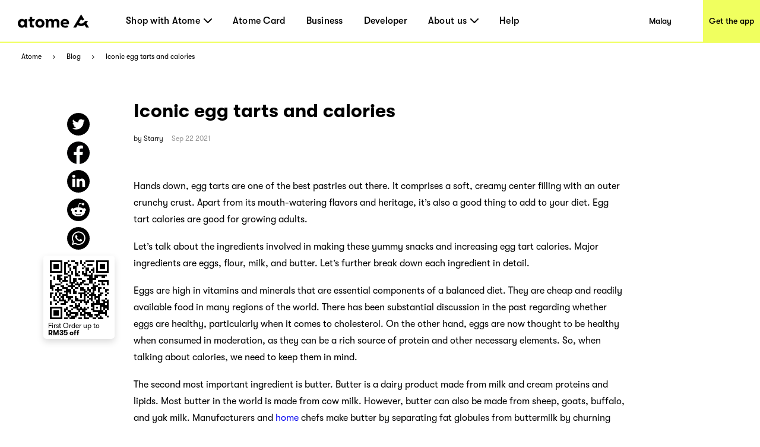

--- FILE ---
content_type: application/javascript; charset=UTF-8
request_url: https://www.atome.my/_next/static/chunks/pages/blog/page/%5Bpage%5D-428048f4998003f0.js
body_size: 70
content:
try{!function(){var e="undefined"!=typeof window?window:"undefined"!=typeof global?global:"undefined"!=typeof globalThis?globalThis:"undefined"!=typeof self?self:{},n=(new e.Error).stack;n&&(e._sentryDebugIds=e._sentryDebugIds||{},e._sentryDebugIds[n]="ae201b21-995f-45f7-a78f-333f5153bb76",e._sentryDebugIdIdentifier="sentry-dbid-ae201b21-995f-45f7-a78f-333f5153bb76")}()}catch(e){}(self.webpackChunk_N_E=self.webpackChunk_N_E||[]).push([[7051],{53603:function(e,n,t){(window.__NEXT_P=window.__NEXT_P||[]).push(["/blog/page/[page]",function(){return t(34259)}])},34259:function(e,n,t){"use strict";t.r(n),t.d(n,{__N_SSG:function(){return r},default:function(){return a}});var f=t(58513),u=t(55682);t(66517),t(29582);var a=u.B;f.Y.setCategory("membeli-belah-dalam-talian");var r=!0}},function(e){e.O(0,[6807,1514,4581,9064,4472,7122,6557,3786,9774,2888,179],function(){return e(e.s=53603)}),_N_E=e.O()}]);

--- FILE ---
content_type: application/javascript; charset=UTF-8
request_url: https://www.atome.my/_next/static/chunks/6516.63635b83772c0e66.js
body_size: 11410
content:
try{!function(){var e="undefined"!=typeof window?window:"undefined"!=typeof global?global:"undefined"!=typeof globalThis?globalThis:"undefined"!=typeof self?self:{},t=(new e.Error).stack;t&&(e._sentryDebugIds=e._sentryDebugIds||{},e._sentryDebugIds[t]="08ec0fcc-f075-4c27-8386-73c59f933a88",e._sentryDebugIdIdentifier="sentry-dbid-08ec0fcc-f075-4c27-8386-73c59f933a88")}()}catch(e){}"use strict";(self.webpackChunk_N_E=self.webpackChunk_N_E||[]).push([[6516],{16516:function(e,t,o){o.r(t),o.d(t,{text:function(){return a}});let a={bmiCard:{seoTopBannerAlt:"Atome Card |  0% interest up to 40 days",seoTitle:"Atome Card | Pay later anywhere",seoDesc:"Apply for the Atome card to pay later with 0% interest for up to 40 days. Powered by Visa. Shariah-compliant instalment plans, no hidden fees. Exclusive rewards for Atome Cardholders only.",payLaterAnywhere:"Pay later anywhere for everyday needs",applyOnTheApp:"Apply on the app",atomeCard:"Atome Card",termsOfService:"Terms of Service",and:"and",privacyPolicy:"Privacy Policy",inStoreAndOverseas:"<strong>Pay later anywhere</strong> Visa is accepted",noDownPayment:"No down-payment",interestFree:"Interest-free & pay later up to 40 days",zeroAnnualFees:"0 annual fees",noHiddenCharges:"No hidden charges or paperwork headaches",upToMonths:"Up to 12 months",shariahCompliant:"Shariah-compliant instalment payments",endlessRewards:"Unlock amazing rewards",earnAtomePoints:"Get what you love with Atome+ points",noMinimumIncome:"No minimum income",instantApproval:"Instant approval",frequentlyAskedQuestions:"Frequently asked questions",pickYourVibe:"Pick your vibe",connectWithUsOnSocial:"Connect with us on social",connectWithUs:"Connect with us",fb:"https://www.facebook.com/atomemalaysia",ins:"https://www.instagram.com/atome.my/",atome:"Atome",atomeMy:"atome.my",thisServiceIsProvided:"This service is provided by PT Bank Mayapada Internasional Tbk, licensed and supervised by the Financial Services Authority (OJK) and a participant of the Deposit Insurance Corporation (LPS).",midNightBlack:"Midnight <br/> black",yourLittleBlackCard:"Your little black card. A classic choice for day till night.",blushPink:"Blush <br/> pink",prettyInPastels:"Pretty in pastels. A stylish option that’s ready for any #fitcheck.",pearlescentSilver:"Pearlescent <br/> silver",turnHeadsWith:"Turn heads with the shiniest new card in your wallet."},card:{atomeCard:"Atome Card"},networkDisconnect:{sorry:"Sorry, your request couldn't be processed. Please try again."},blogNew:{title:"Atome Blog - Financial Management & Smart Shopping tips in Malaysia",description:"Discover expert insights, tips & resources on financial management, money-saving techniques, and smart shopping in Malaysia at Atome Blog. Stay informed about trends, deals & promotions to save more. Get budgeting tips, finance strategies & product reviews for financial well-being. Trust Atome Blog for a rewarding shopping experience in MY."},blogNeedHelpConsumer:{role:"I'm a consumer",content:[{title:"What is Atome?",desc:"Atome partners over 2,000 leading online and offline retailers to provide short-term payment plans that allow individuals like you to make a purchase and pay for it at a later time with no interest or service fees.",link:"https://help.atome.my/hc/en-gb/articles/4405570407577-What-is-Atome-"},{title:"How do I register with Atome?",desc:'Download our app on your phone first. Register with your handphone number. As a first-time user, you will need to go through user verification. Click "Pay" at the home page. Fill in personal information with MyInfo or manual input. Add your credit/debit card details to complete the registration.',link:"https://help.atome.my/hc/en-gb/articles/4405629968793-How-do-I-register-with-Atome-"},{title:"What is my spending limit?",desc:"As a general guideline, the spending limit will be RM 1500 for new debit card users and RM 5000 for new credit card users. However, your purchase may still be declined due to a variety of other factors which Atome uses to determine the approval of the transaction. If your purchase is indeed declined, you may write to us for special approval on a case by case basis.",link:"https://help.atome.my/hc/en-gb/articles/4405623570585-What-is-my-spending-limit-"}]},blogNeedHelpMerchant:{role:"I'm a merchant",content:[{title:"How can I sign up?",desc:"We are more than happy to have you with us. Kindly reach out to our Business Development team via merchant form and someone will be in touch with you to discuss further if we are looking forward to a partnership.",link:"https://help.atome.my/hc/en-gb/articles/4409265876377-How-can-I-sign-up-"},{title:"How much will it cost me as a merchant?",desc:"We do not charge setup fees. We charge our merchant-partners a MDR (Merchant Discount Rate) fee per transaction. For a quote, reach out to our Business Development team via\xa0merchant form\xa0and we will work something out together.",link:"https://help.atome.my/hc/en-gb/articles/4405623301145-How-much-will-it-cost-me-as-a-merchant-"},{title:"How do you decide the transaction limit for each merchant?",desc:"We look at various factors including the nature of business and products/services sold, volume of monthly transactions and the average price of purchases. The transaction limit will then be determined.",link:"https://help.atome.my/hc/en-gb/articles/4409265869849-How-do-you-decide-the-transaction-limit-for-each-merchant-"}]},AboutUsFifth:{line1:"Through the power of AI, savvy consumers can now access a diverse range of lifestyle brands and services matched to individual passions and means. ",line2:"With flexible interest-free payments, personalised controls and a commitment to develop best-in-class features, we empower our users to own their passions in their own time.",line3:"In turn, merchants partnering to increase access and choice will benefit from greater sales driven by new customers empowered across generations.",partner:"Partner with us",img1:"/about-us/img-startshopping@2x.jpg"},AuthorAbout:{postBy:"by",postedBy:"Posted by {{authorName}}",authorPageTitle:"Atome.my | Author {{authorName}}",authorPageDesc:"This page features all the blog posts written by {{authorName}} who is keen on offering helpful shopping tips and information for everyday usage.",authorsPageTitle:"All Authors of Atome | Buy Now Pay Later App {{country}}",authorsPageDesc:"Welcome to Atome all-author page. Here are newest shopping info and powerful tips from our professionals."},AboutUsFirst:{title:"Our Story",line1:"We empower a new generation of digital-savvy, mobile-first consumers by giving them smarter access to their aspirations.",line2:'Atome is one of Southeast Asia\'s leading digital consumer financing platform. Short for "Available to Me", Atome offers shoppers flexible payment solutions at popular online and offline retailers across categories like fashion, beauty, lifestyle, travel, fitness and homeware.',line3:"Atome is part of Atome Financial, a leading fintech company with extensive experience in consumer finance and promoting financial inclusivity through AI technology.",line4:"Atome Financial is part of Advance Intelligence Group, one of the largest independent technology startups based in Singapore. Founded in 2016, the Group has presence across South and Southeast Asia and Greater China.",img1:"/about-us/img-os-banner@2x.jpg"},AboutUsFour:{tagline:"Our tagline, “Time to Own It” plays on the core concept of time.",believe:"We believe in empowering shoppers to own products and services over time. At a deeper level, it’s also an immediate call to action for one to own their deepest passions and aspirations."},AboutUsSecond:{1:"Enabling one’s deepest passions",2:"Affordability and availability of quality products and services",3:"Customisable features for smarter shopping",title:"Our three brand pillars"},AboutUsSixth:{featuredOn:"As featured on"},AboutUsThird:{color:"Our brand colour is called <span>Spriteburst</span>, a yellow-green tennis ball hue symbolising energy, progress, positivity and brilliance."},CategoryPage:{blogTitle:"Pay Later Shopping Blog -Atome",blogDescription:"Many brands in Malaysia are using BNPL with Atome. Follow us to understand this new payment model and enjoy the shopping benefits.",newsTitle:"Pay Later Shopping News -Atome",newsDescription:"When shopping in Malaysia, many brands utilize buy now pay later payments by Atome. Follow us to learn about our latest products and company news."},PostPage:{blogTitle:"Atome Pay Later Blog",newsTitle:"Atome Pay Later News"},PaylaterStores:{filter:"Filter",search:"Search Stores",title:"{{store}} Buy Now Pay Later -Atome",browse:"Browse stores.",descriptionCategory:"Shop {{category}} at popular brands and pay later with Atome.",descriptionDefault:"Discover thousands of beloved brands in Malaysia with Atome. Shop now and pay later!",loadMore:"Load more stores"},HowItWorks:{howItWorks:"How it works",content:"Life’s complicated enough. We make payments easier and more affordable, in just 3 simple steps.",getTheApp:"Get the app",selectAtome:"Select Atome",payWithAtome:"Pay with Atome",content1:"If you’re shopping online, select Atome during checkout. If you’re at a participating offline store, just scan our QR code at the cashier.",makePayment:"Make payment",chooseFromFlexible:"Choose from flexible payment options",content2:"Atome allows you to pay flexibly. Choose from 3 interest-free payments, or opt for more time with a small installment rate. All fees are clearly displayed in the app when you transact. You'll pay the first payment at the point of purchase, and subsequent payments monthly.",checkBills:"Check bills",earnRewards:"Earn rewards",thirdContent:"Earn 1 Atome+ point for every RM1 spent. Collect Atome+ points to offset transactions or redeem from a wide selection of rewards in the Atome app.",title:"Why use <br />Atome?",line:"Atome allows you to own what you love in your own time. Shop from over thousands of brands and earn rewards while you are at it!",line1:"We believe in the freedom to own your aspirations and passions in your own time.",line2:"Set up an account almost instantly, and have payments automatically deducted from your linked card.",line3:"Easily track and manage your monthly spending all through our mobile app. You’ll never miss a payment again!",startShopping:"Start shopping",applicationName:"Atome MY",pageTitle:"No hidden fees -Atome",description:"Buy now and pay later. Split your purchases into interest-free monthly payments. 0% interest, no hidden fees."},HubspotForm:{formId:"9ad4d727-795e-4405-ab43-4b0c85171711"},Index:{shopping_for:"I'm shopping for",show_me:"Show me",getInTouch:"Get in touch",browse:"Browse all stores",useKey:"default",title:"Time to own it.",aspiration:"3 easy payments.",tellMeMore:"Tell me more",featured:"Featured",seeMore:"See more",getTheApp:"Get the app",shopNow:"Shop now",learnMore:"Shop now",banner1:"banner1.jpg",banner2:"banner2.jpg",story:"Our Story",seeMoreUrl:"https://www.alfred.delivery/alfred-atome-zh",merchantFilters:[{placeholder:"instore",title:"Trending Now"},{placeholder:"beauty",title:"Beauty"},{placeholder:"fashion",title:"Fashion"}],discover:"Discover more"},IndexIntro:{tellMeMore:"Tell me more",getTheApp:"Get the app",intro1:{title:"Get it today.<br />Split your purchase into 3 or more payments.",line1:"Some things in life shouldn't have to wait.",line2:"With Atome, you can get a head start. Split your purchase into 3 interest-free payments or opt for more time with a small fee at our brand partners."},intro2:{title:"We call this \uD83D\uDCAA <br />empowered shopping.<br />You’re in control.",line1:"Stretch your dollar and manage your spending",line2:"Split your payment into 3",line3:"Account setup is a breeze",line4:"Track payments anytime from your mobile app",line5:"Shop at thousands of retailers across the region, online or in-store"},cardIntro:{title:"A new way<br />for credit",line1:"Shop anywhere Mastercard\xae is accepted—online, in-store, even overseas",line2:"Up to ₱200,000 credit limit",line3:"No minimum income required",line4:"Fast online application and approval",line5:"No annual fee and hidden charges",learnMore:"Learn more"},intro3:{title:"Reward yourself <br /> with the finer <br />things in life.",desc:"Step into a truly impeccable experiences and bespoke privileges when you shop, dine or travel with Atome+.",list:[{icon:"\uD83C\uDF1F",text:"Redeem exclusive rewards for endless possibilities"},{icon:"\uD83D\uDCB0",text:"Get instant cashback for your shopping"},{icon:'<img width="40px" height="40px" alt="Atome Logo" src="/app-logo.png" />',text:"Play in-app games with Atome+ points and win big!"}]}},PaylaterMerchants:{findStore:"Find a Store",aboutBrandText:"About {{displayName}}",_3easyPayments:"3 easy payments.",_0interest:"",byNowPayLater:"Buy now, pay later.",webDescriptionKey:"webDescription",visit:"Visit merchant’s site",title1:"How to shop on {{name}} with Atome (Buy Now, Pay Later)",des1:"Select Atome as your payment method during checkout.",des2:"If you have an Atome account, please enter your login information and proceed with payment.",des3:" If you are new to Atome, you will be asked to apply for an Atome account before checkout with {{name}}. The process is fast and simple, and you will receive an approval within minutes.",des4:"Pay 1/3 of your total bill upfront. After checkout, your items will ship, and you’ll make the remaining two payments 30 days apart.",title2:"No hidden fees",des5:"Atome does not charge any interest or any hidden/service fees. If you miss a scheduled payment,your account will be suspended until the outstanding amount is paid. An administration cost of up to RM30 is charged to re-activate your account.",des6:"Easily track your monthly shopping expenses and payment notifications through Atome's mobile app. For more information, please refer to the Terms of Service.",shopText1:"Enjoy exclusive discount vouchers with Atome Malaysia at {{displayName}}. Get the {{displayName}} products and/or services with Atome Buy Now Pay Later app.",shopText2:"Simply scan {{displayName}} QR code or pay via the Atome App upon checkout. All Atome app users will be entitled to a welcome voucher on their first purchase.",recommended:"Recommended",title:"{{displayName}} Malaysia| Atome Pay Later Merchants",description:"Shop what you love from {{displayName}} online shop , Shop now and pay later 3 easy payments with Atome.",discoverRewardswithAtome:"Discover rewards with Atome+"},WhyPartnerWithUs:{benefitsTitle:"Sell with Atome.",benefitsDesc:"Elevate the shopping experience for your customers. Let’s grow your business, together.",benefitsContact:"Get in touch",partnersSupportTitle:"Need integration? <br /> No problem.",partnersSupportContent:"We support major e-commerce platforms and payment gateways, and will help you integrate Atome on your website or physical stores.",partnerText:"It’s a win-win ✌️ for all when shoppers get to split their purchase into three payments."},WhyPartnerWithUsTestimonial:{content:"As one of the largest logistics platforms in the Asia Pacific, we are committed to providing an\n        eXtraordinary logistics experience to our users every day. E-commerce businesses have always been\n        one of our key market segments, we are not only here to understand their difficulty but we are also\n        here to help them explore business opportunities. We believe Atome’s “buy now, pay later” feature\n        could help e-commerces unleash the great potential of the digital economy, creating better\n        engagement with the digital-savvy Gen Z & millennial users. <br />\n        Thanks to Atome’s support, we are thrilled to roll out a competitive marketing campaign that\n        delivers up to 37% rebate to our GOGOBUSINESS clients, creating great synergy between both brands to\n        acquire quality leads.",merchant:"Business Development Manager",imgName:"gogox",person:"Amethyst Lau",company:"GOGOX"},Head:{title:"Atome - Buy Now. Pay Later in Malaysia",ogLocale:"en_MY"},Business:{title:"Best Buy Now Pay Later App in Malaysia -Atome",description:"Atome is a merchant service provider that offers flexible pay later payment methods that will help to grow your business."},GetTheApp:{title:"The best interest-free payment app download-Atome",description:"Atome is one of the hottest buy now pay later apps that allows customers to enjoy offline and online shopping interest-free payments. Download our pay later app and get what you love now!",getTheApp:"Get The\n App",line1:"Are you ready to redefine your shopping experience?",line2:"Setup an account in seconds, buy what you love and split your purchase into 3 easy payments. Track your payment schedule, anytime, anywhere.",line3:"Time to own it."},Help:{title:"Frequently asked questions - Atome",description:"All the frequently asked questions about Atome Malaysia, our BNPL model and payment plans. Get your answers here!",pageTitle:"We are here to help you.",subTitle:"Frequently Asked Questions",consumer:"I am a consumer",merchant:"I am a merchant"},LoveToPartnerWithYou:{title:"Why partner with us | Atome | Buy Now. Pay Later in Malaysia",description:"Atome automatically splits your bill into 3 equal payment. No interest. No service fee. Enjoy the freedom to shop and pay later at your favourite stores with Atome."},OurStory:{title:"Leading Pay Later Shopping Brand in Malaysia - Atome",description:"Atome is a buy now pay later solution that empowers brand merchants with a smarter way for payments."},PrivacyPolicy:{title:"Privacy Policy - Atome",description:"About Atome data protection and privacy policy. We recognize the importance of the personal data you have entrusted to us and are committed to properly manage, protect and process your personal data."},PurchasePaymentContract:{title:"Deferred Payment Agreement (Malaysia)- Atome",description:"This Agreement is between you and Atome of services or products and applies only in the event you choose to pay for Merchant Services with us on a deferred and interest free basis."},TermsOfService:{title:"Terms Of Service - Atome",description:"Please read these Terms of Service (“Terms”) carefully. By using the Platform and the Atome Services, you agree to be bound by these Terms."},Footer:{ptMega:"PT Mega Shopintar Indonesia",detail1:"District 8 Treasury Tower 53rd floor Unit D Sudirman Lot 28",detail2:"Jl. Jenderal Sudirman Kav. 52 – 54",detail3:"Senayan Kebayoran Baru Jakarta Selatan 12190",tips:"PT Mega Shopintar Indonesia cooperates PT Atome Finance Indonesia which is licensed and supervised by Otoritas Jasa Keuangan",allRights:"Copyright 2023 Atome. All rights reserved.",links:[[{title:"Help",href:"https://help.atome.my/hc/en-my",event:"help"},{title:"Sitemap",href:"/sitemap",event:"sitemap"},{title:"Get the app",href:"/get-the-app",event:"GetTheApp"}],[{title:"How it works",href:"/how-it-works",event:"HowItWorks"},{title:"Business",href:"/business",event:"SellWithAtome"}],[{title:"Our story",href:"/our-story",event:"OurStory"},{title:"Blog",href:"/blog",event:"Blog"},{title:"News",href:"/news",event:"News"}],[{title:"Terms of service",href:"/terms-of-service",event:"Terms"},{title:"Privacy Policy",href:"/privacy-policy",event:"PrivacyPolicy"},{title:"Deferred payment agreement",href:"/purchase-payment-contract",event:"PurchasePaymentContract"}]],linksnew:[{title:"About Atome",desc:[{title:"Our Story",href:"/our-story",event:"OurStory"},{title:"Blog",href:"/blog",event:"Blog"},{title:"News",href:"/news",event:"News"},{title:"Help Center",href:"https://help.atome.my/hc/en-my",event:"Help"}]},{title:"Sell with Atome",desc:[{title:"Business",href:"/business",event:"SellWithAtome"},{title:"Developer",href:"https://partner.apaylater.com/",event:"Developer"}]},{title:"Resources",desc:[{title:"Terms of Service",href:"/terms-of-service",event:"Terms"},{title:"Privacy Policy",href:"/privacy-policy",event:"PrivacyPolicy"},{title:"Deferred Agreement",href:"/purchase-payment-contract",event:"DeferredAgreement"}]}],emails:{shopper:{title:"For shoppers",email:"support@atome.my"},retailer:{title:"For retailers",email:"merchant@atome.my"}},socials:[{event:"linkedIn",gtm:"FanPageLinkedin_Click",href:"https://www.linkedin.com/company/atomesg",alt:"Atome MY LinkedIn",src:"/assets/common/footer/linkedin.svg"},{event:"ins",gtm:"FanPageIG_Click",href:"https://www.instagram.com/atome.my/",alt:"Atome MY Instagram",src:"/assets/common/footer/instagram.svg"},{event:"fb",gtm:"FanPageFB_Click",href:"https://www.facebook.com/atomemalaysia",alt:"Atome MY Facebook",src:"/assets/common/footer/facebook.svg"},{event:"youtube",gtm:"FanPageYouTube_Click",href:"https://www.youtube.com/channel/UCy4OtFv4-2oqJWuIjGRjmpA/featured",alt:"Atome MY YouTube",src:"/assets/common/footer/youtube.svg"}],moreDetails2:[{title:"The Atome Buy Now, Pay Later (BNPL) Anywhere Card is issued in partnership with licensed E-Money and Visa Prepaid Card issuer Fass Payment Solutions Sdn Bhd (Fasspay)",text:""}],copyright:"Copyright 2021 Atome. All rights reserved.",bnpl:'<a href="/en-my">Buy Now Pay Later</a>',loc:"Our locations"},GetInTouch:{title:{line1:"Are you a retailer?",line2:"Let’s grow your business together"},content:{line1:"Partner with Atome for bigger baskets, better conversions and brand new customers.",line2:"It’s simple - just drop us a note today."}},WhyPartnerWithUsMerits:{1:{title:"Bigger<br />baskets",content:"Shoppers get to stretch their dollar and fill their baskets when they pay less upfront."},2:{title:"Better<br />conversions",content:"Shoppers purchase what they want right away, with less hesitation and more flexibility."},3:{title:"Brand new<br />shoppers",content:"70% of our shoppers are mobile-first, digital savvy Gen Z & millenials. Make them yours too."},getInTouch:"Get in touch"},Error:{statusCode:{400:"Bad Request",401:"Unauthorized",402:"Payment Required",403:"Forbidden",404:"Not Found"},oops:"Oops!",notExist:"This page doesn't exist.",goback:'Go back to the <a href="https://www.atome.my/">Atome Home Page</a>.',download:"Download the Atome app for <b>exclusive vouchers</b>."},PageIndex:{title:"Atome | Buy Now Pay Later",description:"Buy what you want and pay later with Atome. Enjoy interest free payments at your favourite brands in  Malaysia.",sameAs:["https://www.facebook.com/atomemalaysia","https://www.instagram.com/atome.my/","https://www.linkedin.com/company/atomesg","https://www.youtube.com/channel/UCgRFa6jWxTMTja_BOSQcggQ"]},Sitemap:{title:"Sitemap | Atome | Buy Now. Pay Later in Malaysia",sitemap:"Sitemap",location:"Location",sites:[{href:"/",title:"Home"},{href:"https://help.atome.my/hc/en-my",title:"Help"},{href:"/how-it-works",title:"How it works"},{href:"/our-story",title:"Our Story"},{href:"/business",title:"Business"},{href:"/get-the-app",title:"Get the app"},{href:"/terms-of-service",title:"Terms of service"},{href:"/privacy-policy",title:"Privacy Policy"},{href:"/purchase-payment-contract",title:"Deferred payment agreement"}]},WhyPartnerWithUsCovid19:{partnerLong:"We’ve elevated the shopping experience for these partners and more:",partnerShort:"Our partners",brandBrowse:[{url:"https://ezbuy.my",title:"ezbuy",alt:"https://ezbuy.my",assets:"/assets/common/top-navigation/brand/logo_ezbuy.png"},{url:"https://hushpuppies.my",title:"Hush Puppies",alt:"https://hushpuppies.my",assets:"/assets/common/top-navigation/brand/logo_hush_puppies.png"},{url:"https://obermain.my",title:"Obermain",alt:"https://obermain.my",assets:"/assets/common/top-navigation/brand/logo_obermain.png"}]},PaylaterStoresDescriptions:{allstore:{title:"All Stores -Atome",description:"Atome works with a wide range of merchants across beauty, fashion, electronics, lifestyle and more. Shop now and pay later."},featured:{title:"Featured Buy Now Pay Later -Atome",description:"Discover a wide selection of beloved local and international brands with Atome. Buy now, pay later in 3 easy payments."},beauty:{title:"Beauty Buy Now Pay Later - Atome",description:"Shop for cosmetics and makeup products at your favourite beauty brands with Atome. Buy now, pay later in 3 easy payments."},fashion:{title:"Fashion Buy Now Pay Later -Atome",description:"Shop for trendy clothes, shoes, handbags at your favourite fashion brands with Atome. Buy now, pay later in 3 easy payments."},homedecor:{title:"Home Decor Buy Now Pay Later -Atome",description:"Shop for beds, sofas and furniture at your favourite home decor brands with Atome. Buy now, pay later in 3 easy payments."},babyandkids:{title:"Baby and kids Buy Now Pay Later -Atome",description:"Shop for kids clothes, shoes and toys at your favourite baby and kids brands with Atome. Buy now, pay later in 3 easy payments."},electronics:{title:"Electronics Buy Now Pay Later -Atome",description:"Shop for laptops, cameras and TVs at your favourite electronics brand with Atome. Buy now, pay later in 3 easy payments."},sports:{title:"Sports Buy Now Pay Later -Atome",description:"Shop for running shoes, activewear and exercise gear at your favourite sporting brands with Atome. Buy now, pay later in 3 easy payments."},lifestyle:{title:"Lifestyle Buy Now Pay Later -Atome",description:"Shop for everyday products, travel deals and food at your favourite lifestyle brands with Atome. Buy now, pay later in 3 easy payments."},accessories:{title:"Accessories Buy Now Pay Later -Atome",description:"Shop for necklaces, rings and watches at your favourite accessory brands with Atome. Buy now, pay later in 3 easy payments."},instore:{title:"Instore Buy Now Pay Later -Atome",description:"Get the freedom to choose by shopping directly through the Atome app at participating offline brands."}},TopNavigation:{shop:"Shop with Atome",sell:"Business",story:"Our Story",blog:"Blog",about:"About us",news:"News",browse:"Browse stores",howItWorks:{title:"How it works",line1:"3 easy payments.",line2:""},top:"Top Brands",download:"Get the app",help:"Help",oppositeLanguage:"Malay",helpUrl:"https://help.atome.my/hc/en-my",logoTitle:"Atome | Buy Now Pay Later Malaysia",tagAbout:"All articles about {{tag}}",allArticles:"All Authors",articleBy:"all articles by {{authorName}}"},RegistrationForm:{},DownloadBanner:{firstOffNew:"<strong>Pay later anywhere up to 12 months</strong> with Atome Card",downloadNew:"Apply for Free Now",firstOff:"First Order up to <b>RM15 off</b>",alt:"Atome | Buy Now Pay Later",download:"Download Now"},indexPageSeo:{title:"Atome - Buy Now Pay Later | BNPL Malaysia",description:"Atome Malaysia Buy Now Pay Later App offers new shopping payment. Start your BNPL life with Atome Malaysia App. No interest!"},"tag-page-seo":{title:"All Blogs about {{tag}} - Buy Now Pay Later with Atome App",description:"Here are all blogs about {{tag}}. You can find helpful shopping tips and the answers to the problems you care about. Get your BNPL life with Atome now!"},"how-it-works-page-seo":{title:"Atome｜how it works - Atome App Using Guide | How to use Buy Now Pay Later App",description:"How it works｜With Atome App Usr Guide,you can freely split your online and offline purchases into interest-free  payments."},"get-the-app-seo":{title:"Atome APP Download | Get the Atome App - Atome MY｜Buy now pay later",description:"Atome Malaysia offers the new payment - Buy Now Pay Later. It allows customers to enjoy offline and online shopping interest-free payments. Download this BNPL App now!"},"our-story-seo":{title:"Atome Brand Story | The Story of Buy Now Pay Later App - Atome｜Buy now pay later",description:"Here is the brand story of Atome Malaysia. About Buy Now Pay Later, our tagline is Time to Own It. Read and get more about this BNPL App."},"news-seo":{title:"News Center of Atome Malaysia | Information of Atome BNPL App",description:"All news about Atome Malaysia BNPL App is listed in this page. In this page, you can get more about Atome Malaysia and Buy Now Pay Later."},"business-seo":{title:"Atome Partner Page | Sell with Atome App - Atome｜Buy now pay later",description:"To improve customer shopping experience and grow business, Atome Malaysia is the best partner. Its BNPL App can get bigger baskets and better conversions."},"love-to-partner-with-you-seo":{title:"Partner with Atome | Grow Business with Atome BNPL App - Atome Malaysia",description:"Atome Malaysia Buy Now Pay Later App makes customers enjoy freedom to shop now and pay later in Malaysia. If you want more customers and volume, leave a note."},"terms-of-service-seo":{title:"Terms Of Service of  Atome Malaysia | Atome Buy Now Pay Later App",description:"This is Atome Malaysia Terms Of Service page. If you have problems or want to know details about using Atome Buy Now Pay Later App, this page can help you."},"purchase-payment-contract-seo":{title:"Deferred Payment Agreement of Atome Buy Now Pay Later Malaysia",description:"This page is about Atome Malaysia Deferred Payment Agreement. Here are important tips about Deferred Payment and Refunds you need to know about Atome BNPL App."},"privacy-policy-seo":{title:"Atome Malaysia Personal Data Protection and Privacy Policy",description:"Here is the page of details about Data Protection and Privacy Policy. It shows all terms of Atome Privacy Policy and describes how user information is collected and used."},"blog-seo":{title:"Atome Malaysia Blogs | Tips and Promotion for Buy Now Pay Later",description:"This blog page collects all Atome Malaysia blogs. You can find all information you need about merchants, products, shopping tips and Atome Buy Now Pay Later App."},"paylater-merchants-seo":{title:"{{currentBrand}} Malaysia - Atome｜Buy Now Pay Later Merchants",description:"Welcome to {{currentBrand}} Merchant page in Atome Malaysia. Here you can know about {{currentBrand}} and go to its online or offline shop | Atome BNPL Malaysia"},"paylater-stores-instore-seo":{title:"Atome All In-store brands for You to Buy Now Pay Later.",description:"All In-store brands you want are here. Find the offline shop and go shopping with Atome Buy Now Pay Later App!"},"paylater-stores-allstore-seo":{title:"Atome All Stores | All Brands in Malaysia - Atome｜Buy now pay later",description:"Explore Atome Malaysia’s partner brands. Shop now and pay later with these top merchants across various categories."},"paylater-stores-other-seo":{title:"Atome {{category}} Brands Page | Atome Buy Now Pay Later in Malaysia",description:"Welcome to the {{category}} shops page. Shop what you love with buy now pay later at these brands | Atome BNPL Malaysia"},"news-post-seo":{description:"The details of {{title}} are as follows： {{newsContent}}"},"sitemap-seo":{title:"Sitemap of Atome Malaysia | Buy Now Pay Later in Malaysia"},verify:{verifyEmail:"Verify Email Address",verifyYourIdentity:"Verify Your Identity",verificationCode:"A 4-digit verification code has been sent to",verifyIdentity:"Please provide the following information",resend:"Resend",resendSms:"Resend SMS",receiveNoCode:"Didn't receive the code?",resendEmail:"Resend email",changeMethod:"Other verification method",confirmBtn:"Confirm",leaveTitle:"Are you sure you want to leave before verification is complete?",stay:"Stay and continue",leave:"Leave",accountBlock:"You have exceeded the maximum number of tries. Your account has been blocked for 20 minutes.",primaryText:"OK",verificationFailed:"Security Verification Failed",logout:"You have been forced to logout of the account.",emailVerified:"Email address verified",identityVerified:"Identity verified",needVerificationTitle:"Security Verification Required",needVerificationContent:"Please complete the security verification to stay logged in.",needVerificationPrimaryText:"Verify Me",loading:"Loading"},otp:{otpVerification:"OTP Verification",willSendOTP:"We will send an OTP to you on",enterOTP:"Enter OTP",otpSentBy:"Your OTP is sent by {{otpChannel}} to",resendOtpNew:"Resend SMS",continueWith:"Continue with {{otpChannel}}",resendOtp:"Resend",sendOtp:"Send OTP"},captcha:{verifying:"Verifying",success:"Success",verifyYouAreHuman:"Verify you are a human",areYouHuman:"We're currently verifying if you're human.",waitMoment:"Please wait.",checkBelow:"Please check the box below",upgradeBrowser:"Please upgrade your browser and try again.",updateTime:"Kindly update the device's time setting and try again.",clearCache:"Please clear the cache of your browser and try again.",error:"Server error",successVerified:"You've been successfully verified",verifiationFailed:"Verification failed, please try again.",ImNotRobot:"I'm not a robot"}}}}]);

--- FILE ---
content_type: application/javascript; charset=UTF-8
request_url: https://www.atome.my/_next/static/chunks/pages/our-story-8bc7dc366bb132d4.js
body_size: -33
content:
try{!function(){var e="undefined"!=typeof window?window:"undefined"!=typeof global?global:"undefined"!=typeof globalThis?globalThis:"undefined"!=typeof self?self:{},n=(new e.Error).stack;n&&(e._sentryDebugIds=e._sentryDebugIds||{},e._sentryDebugIds[n]="6379d243-d079-4cfe-b9c4-07eaea0e660d",e._sentryDebugIdIdentifier="sentry-dbid-6379d243-d079-4cfe-b9c4-07eaea0e660d")}()}catch(e){}(self.webpackChunk_N_E=self.webpackChunk_N_E||[]).push([[177],{55092:function(e,n,d){(window.__NEXT_P=window.__NEXT_P||[]).push(["/our-story",function(){return d(8187)}])},8187:function(e,n,d){"use strict";d.r(n),d.d(n,{default:function(){return t.Z}});var t=d(67759)}},function(e){e.O(0,[6807,1514,4581,4472,7122,7759,9774,2888,179],function(){return e(e.s=55092)}),_N_E=e.O()}]);

--- FILE ---
content_type: application/javascript; charset=UTF-8
request_url: https://www.atome.my/_next/static/chunks/pages/index-ad711637784fc544.js
body_size: 13648
content:
try{!function(){var e="undefined"!=typeof window?window:"undefined"!=typeof global?global:"undefined"!=typeof globalThis?globalThis:"undefined"!=typeof self?self:{},i=(new e.Error).stack;i&&(e._sentryDebugIds=e._sentryDebugIds||{},e._sentryDebugIds[i]="0a87911f-9c86-4043-9141-03a349822aae",e._sentryDebugIdIdentifier="sentry-dbid-0a87911f-9c86-4043-9141-03a349822aae")}()}catch(e){}(self.webpackChunk_N_E=self.webpackChunk_N_E||[]).push([[5405],{57758:function(e,i,t){(window.__NEXT_P=window.__NEXT_P||[]).push(["/",function(){return t(37012)}])},21446:function(e,i,t){"use strict";t.d(i,{K:function(){return m},w:function(){return h}});var n=t(42942),o=t(97458),s=t(52983),l=t(86206),a=t(70734),r=t(27038),d=t(4128),p=t(67905),c=t(50356),x=t(24118);let h=e=>{let{home:i,category:t,categoryId:n,onChange:s,isFilter:l,setIsFilter:h,className:g,expand:m,setExpand:f}=e,j=(0,x.L$)("PaylaterStores"),w=(0,a.hi)(),b=(0,c.useRouter)(),{width:v}=(0,r.i)(),y=v<1e3,N=()=>{!y&&f&&f(!m),h&&h(!0)},I=e=>{var t,n;i?s&&s(e):b.push("/paylater-stores/[category]","/paylater-stores/".concat(e)),d.H9.push({action:p.Action.CATEGORYCLICK,extra:{category:null!==(n=null===(t=w.find(i=>i.reference===e))||void 0===t?void 0:t.title)&&void 0!==n?n:"",location:i?"home":"merchantDirectory"}})};return(0,o.jsxs)(u,{onClick:N,className:g,children:[i?(0,o.jsxs)("div",{className:"home-content",children:[(0,o.jsx)("span",{className:"category",children:t}),(0,o.jsx)("div",{className:"filter-icon"})]}):(0,o.jsxs)("div",{className:"main-content",style:{background:l?"#FF5844":""},children:[!y&&(0,o.jsx)("span",{className:"filter",children:j.filter}),(0,o.jsx)("span",{className:"category",style:{color:l?"#fff":""},children:t}),(0,o.jsx)("div",{className:l?"filter-icon-white":"filter-icon"})]}),y&&(0,o.jsx)("select",{value:n,onClick:N,onChange:e=>{I(e.target.value)},className:i?"home-select":"store-select",children:w.map(e=>(0,o.jsx)("option",{value:e.reference,children:e.title},e.reference))}),!y&&m&&(0,o.jsx)("div",{className:i?"home-expand-items":"expand-items",children:w.map(e=>(0,o.jsx)("span",{onClick:()=>{I(e.reference)},children:e.title},e.reference))})]})},g=e=>{let{isFilter:i,setIsFilter:t,search:n,onSearch:l}=e,a=s.useRef(null),[r,c]=(0,s.useState)(!0),h=(0,x.L$)("PaylaterStores");return(0,o.jsx)(u,{onClick:()=>{var e;t&&t(!1),c(!1),null===(e=a.current)||void 0===e||e.focus()},children:(0,o.jsxs)("div",{className:"main-content search-content",style:{background:i?"":"#FF5844"},children:[(0,o.jsx)("input",{placeholder:h.search,style:{color:i?"#ff5844":"#fff"},value:n,onFocus:e=>{d.H9.push({action:p.Action.SEARCHBOXCLICK})},className:"".concat(!i&&r?"active":""),onBlur:e=>{c(!0)},onChange:e=>l&&l(e.target.value),ref:a}),(0,o.jsxs)("div",{className:"search-block",children:[(0,o.jsx)("div",{className:"vertical-divider"}),(0,o.jsx)("div",{className:i?"search-icon":"search-icon-white"})]})]})})},m=e=>(0,o.jsxs)(f,{children:[(0,o.jsx)(h,(0,n._)({},e)),(0,o.jsx)(g,(0,n._)({},e))]}),f=l.default.div.withConfig({componentId:"sc-ee84f902-0"})(["@media only screen and (min-width:1000px){display:flex;width:520px;justify-content:space-between;}@media only screen and (max-width:1000px){width:70vw;}"]),u=l.default.div.withConfig({componentId:"sc-ee84f902-1"})(["min-width:255px;font-size:16px;font-family:GTWalsheimPro;font-weight:600;-webkit-user-select:none;@media only screen and (max-width:1000px){width:100%;margin-top:10px;}.main-content{padding:0 22px;height:50px;background:#ffffff;box-shadow:0 2px 4px 0 rgba(0,0,0,0.5);border-radius:25px;color:#000;line-height:31px;display:flex;justify-content:space-between;align-items:center;cursor:pointer;position:relative;z-index:100;@media only screen and (max-width:1000px){width:100%;}.filter{color:#000;margin-right:4px;}.category{color:#ff5844;width:140px;}.filter-icon{display:inline-block;width:11px;height:6px;background-image:url('/common/new-design/arrow-down.svg');}.filter-icon-white{display:inline-block;width:11px;height:6px;background-image:url('/common/new-design/arrow-down-white.svg');}.search-icon{display:inline-block;width:15px;height:15px;background-image:url('/common/new-design/search.svg');}.search-icon-white{display:inline-block;width:15px;height:15px;background-image:url('/common/new-design/search-white.svg');}}.home-content{display:flex;min-width:220px;border-bottom:1px solid #fff;font-size:36px;color:#ffffff;line-height:44px;background:#ff5844;justify-content:space-between;margin:0 20px;cursor:pointer;@media only screen and (max-width:1000px){position:relative;width:50vw;}.category{display:inline-block;min-width:200px;margin-left:4px;@media only screen and (max-width:1000px){position:relative;width:46vw;}}.filter-icon{display:inline-block;width:13px;height:7px;background-image:url('/common/new-design/arrow-down-white.svg');background-repeat:no-repeat;background-size:cover;margin-top:24px;}}.search-content{cursor:pointer;input{width:180px;border:none;background-image:none;background-color:transparent;-webkit-box-shadow:none;-moz-box-shadow:none;box-shadow:none;color:#ff5844;cursor:pointer;::placeholder{color:#ff5844;}@media only screen and (max-width:1000px){width:80%;}}.active{::placeholder{color:#f8f8f8;}}.search-block{display:flex;align-items:center;.vertical-divider{width:1px;height:30px;background:#e6e6de;margin-right:10px;}}}.expand-items{width:255px;margin-top:-50px;background:#ffffff;box-shadow:0 0 4px 0 rgba(0,0,0,0.5);border-radius:28px;padding:60px 0 20px 0;display:flex;flex-direction:column;align-items:center;font-size:16px;color:#ff5844;line-height:31px;position:absolute;z-index:99;span{cursor:pointer;line-height:36px;display:inline-block;height:30px;text-align:center;}}.home-expand-items{width:220px;margin-top:6px;background:#ffffff;box-shadow:0 0 4px 0 rgba(0,0,0,0.5);border-radius:28px;padding:20px;display:flex;flex-direction:column;align-items:center;font-size:16px;color:#ff5844;line-height:31px;position:absolute;margin-left:20px;z-index:99;span{cursor:pointer;line-height:36px;display:inline-block;height:30px;text-align:center;}}.store-select{width:255px;height:50px;position:absolute;margin-top:-50px;z-index:101;opacity:0;@media only screen and (max-width:1000px){width:70vw;}}.home-select{width:255px;height:50px;position:absolute;margin-top:-50px;z-index:101;opacity:0;@media only screen and (max-width:1000px){width:56vw;}}"])},37012:function(e,i,t){"use strict";t.r(i),t.d(i,{default:function(){return ej}});var n=t(97458),o=t(52983),s=t(86206),l=t(4933),a=t(42942),r=t(67268),d=t.n(r),p=t(21446),c=t(70734),x=t(13137),h=t(34411),g=t(4128),m=t(67905),f=t(24118);let u=e=>{var i;let t=(0,f.L$)("Index"),s=(0,c.hi)(),[l,r]=o.useState(s&&(null===(i=s[0])||void 0===i?void 0:i.reference)),x=o.useMemo(()=>{var e;return null===(e=s.find(e=>e.reference===l))||void 0===e?void 0:e.title},[l,s]);return(0,n.jsxs)(j,{onClick:()=>e.expand&&e.setExpand(!1),children:[(0,n.jsx)(h.Ue,{children:(0,n.jsx)("span",{className:"category-text",children:t.shopping_for})}),(0,n.jsx)(h.Ue,{children:(0,n.jsx)(p.w,(0,a._)({className:"filter",home:!0,category:null!=x?x:"",onChange:r},e))}),(0,n.jsx)(d(),{href:"/paylater-stores/".concat(l),className:"category-button",onClick:()=>{g.H9.push({action:m.Action.SHOWMECLICK,extra:{category:null!=x?x:""}})},children:t.show_me})]})},j=s.default.section.withConfig({componentId:"sc-815c995f-0"})(["height:219px;margin-top:146px;background:#ff5844;width:100vw;display:flex;justify-content:center;align-items:center;.category-text{font-family:GTWalsheimPro;font-size:36px;font-weight:500;line-height:1.22;color:white;}.category-button{padding-left:28px;padding-right:28px;height:60px;border-radius:34.5px;background-color:white;font-family:GTWalsheimPro;font-size:19px;font-weight:500;text-align:center;line-height:60px;color:black;}",""],(0,x.Wu)((0,s.css)(["height:327px;flex-direction:column;justify-content:center;.category-text{margin-bottom:20px;}.filter{width:initial;margin-bottom:36px;}"])));var w=t(91640),b=t(8971),v=t(71366),y=t(63656);let N=e=>{let{slug:i,image:t,title:s,onlyInStore:l,index:a,groupTitle:r}=e,d="/paylater-merchants/".concat(i),p=(0,f.L$)("PaylaterStores").tagDesc||"Only in-store",c=o.useCallback(e=>{g.H9.push({action:m.Action.STORECLICK,extra:{category:r,index:"".concat(a),location:"home",merchantName:s,url:null!=d?d:""}})},[r,d,a,s]),x=(0,n.jsxs)(h.Ue,{delay:100*a,animation:h.fw.FadeIn,children:[(0,n.jsx)(b.ZP,{children:(0,n.jsx)("img",{width:"100%",height:"auto",alt:d,src:t})}),l&&(0,n.jsx)("p",{className:"in-store",children:p}),(0,n.jsx)("div",{children:s})]},a);return(0,n.jsxs)(n.Fragment,{children:[(0,n.jsx)(v.b,{region:["SG","HK","MY","PH","ID_AFI","TH","TW","JP"],children:(0,n.jsx)(_,{href:d,onClick:c,"aria-label":s,children:x})}),(0,n.jsx)(v.b,{region:["VN"],children:(0,n.jsx)(_,{href:"#","aria-label":s,children:x})})]})},I=e=>{let{stores:i,className:t,link:o,title:s,style:l}=e;return(0,n.jsxs)(T,{className:t,style:l,children:[(0,n.jsxs)("div",{className:"featured-head",children:[(0,n.jsx)("h2",{children:s}),(0,n.jsx)(v.b,{region:["SG","HK","MY","ID","TH"],children:o&&(0,n.jsx)("a",{href:o.href,children:o.text})})]}),(0,n.jsx)(v.b,{region:y.Z,children:(0,n.jsx)("div",{className:"featured-content",children:i.map((e,i)=>(0,n.jsx)(N,(0,w._)((0,a._)({index:i},e),{groupTitle:s}),i))})})]})},T=s.default.section.withConfig({componentId:"sc-995a2e87-0"})([".featured-head{display:flex;align-items:center;height:60px;justify-content:space-between;padding:0 60px 0 80px;h2{margin:0;padding:0;line-height:1;font-family:GTWalsheimPro;font-size:36px;font-weight:500;color:black;}a{min-width:205px;height:60px;padding:0px 42px;line-height:60px;border-radius:34.5px;font-size:19px;font-weight:500;text-align:center;background-color:#f4ff5f;font-family:GTWalsheimPro;color:black;}}.featured-content{width:100%;margin-top:36px;text-align:center;}",""],(0,x.Wu)((0,s.css)([".featured-head{padding-left:34px;height:auto;padding-right:none;h2{font-size:27px;}a{display:none;}}.featured-content{margin-top:24px;text-align:left;}"]))),_=(0,s.default)(d()).withConfig({componentId:"sc-995a2e87-1"})(["display:inline-block;width:calc((100% - 60px) / 4);text-align:center;color:black;&:not(:last-child){margin-right:20px;}position:relative;img{width:100%;height:calc((100vw - 60px) / 4 / 1.34);object-fit:cover;}p.in-store{width:117px;height:37px;background-color:#000000;font-family:GTWalsheimPro;font-size:14px;font-weight:500;font-stretch:normal;font-style:normal;line-height:37px;letter-spacing:normal;color:#ffffff;position:absolute;left:0px;bottom:56px;}div{margin-top:16px;font-size:27px;font-weight:500;color:black;text-overflow:ellipsis;overflow:hidden;white-space:nowrap;}",""],(0,x.Wu)((0,s.css)(["width:calc((100% - 12px) / 2);&:nth-child(odd){margin-right:12px;}&:nth-child(even){margin-right:0;}img{height:calc((100vw - 60px) / 2 / 1.34);}div{margin-top:13px;font-size:16px;margin-bottom:25px;}p.in-store{width:98px;height:37px;bottom:85px;font-size:12px;}"]))),k=(0,s.default)(I).withConfig({componentId:"sc-74d52a76-0"})(["margin-top:82px;",""],(0,x.Wu)((0,s.css)(["margin-top:50px;"]))),H=()=>{var e,i,t,o,s,l;let a=(0,f.L$)("Index"),r=(0,c.hi)(),p=null===(i=r.find(e=>e.reference.toLowerCase()===a.merchantFilters[0].placeholder))||void 0===i?void 0:null===(e=i.merchantBrands)||void 0===e?void 0:e.slice(0,4),x=null===(o=r.find(e=>e.reference.toLowerCase()===a.merchantFilters[1].placeholder))||void 0===o?void 0:null===(t=o.merchantBrands)||void 0===t?void 0:t.slice(0,4),h=null===(l=r.find(e=>e.reference.toLowerCase()===a.merchantFilters[2].placeholder))||void 0===l?void 0:null===(s=l.merchantBrands)||void 0===s?void 0:s.slice(0,4);return(0,n.jsxs)(n.Fragment,{children:[p&&(0,n.jsx)(k,{title:a.merchantFilters[0].title,stores:p.map(e=>{let{slug:i,coverLogoUrl:t,displayName:n,hasOnlineMerchant:o}=e;return{slug:i,image:null!=t?t:"",title:n,onlyInStore:!o}})}),x&&(0,n.jsx)(k,{title:a.merchantFilters[1].title,stores:x.map(e=>{let{slug:i,coverLogoUrl:t,displayName:n,hasOnlineMerchant:o}=e;return{slug:i,image:null!=t?t:"",title:n,onlyInStore:!o}})}),h&&(0,n.jsx)(k,{title:a.merchantFilters[2].title,stores:h.map(e=>{let{slug:i,coverLogoUrl:t,displayName:n,hasOnlineMerchant:o}=e;return{slug:i,image:null!=t?t:"",title:n,onlyInStore:!o}})}),(0,n.jsx)(z,{children:(0,n.jsx)(d(),{href:"/paylater-stores",children:a.browse})})]})},z=s.default.section.withConfig({componentId:"sc-74d52a76-1"})(["text-align:center;a{display:inline-block;padding-left:30px;padding-right:30px;height:60px;line-height:60px;border-radius:34.5px;font-size:19px;font-weight:500;margin-top:114px;margin-left:auto;margin-right:auto;background-color:#f4ff5f;color:black;font-family:GTWalsheimPro;text-align:center;","}"],(0,x.Wu)((0,s.css)(["margin-top:56px;margin-bottom:67px;"])));var M=t(67122),C=t(69499);let S=()=>{let e=(0,f.L$)("GetInTouch"),i=(0,f.L$)("Index").getInTouch;return(0,n.jsxs)(L,{children:[(0,n.jsx)(h.Ue,{children:(0,n.jsx)(b.ZP,{children:(0,n.jsx)("img",{width:"560px",height:"696px",alt:"Are you a retailer?",src:"/assets/index/retailer.jpg"})})}),(0,n.jsx)(h.Ue,{delay:300,children:(0,n.jsxs)("div",{className:"get-in-touch",children:[(0,n.jsxs)("h2",{children:[e.title.line1,(0,n.jsx)("br",{}),e.title.line2]}),(0,n.jsxs)("p",{children:[e.content.line1,(0,n.jsx)("br",{}),(0,n.jsx)("br",{}),e.content.line2]}),(0,n.jsx)(v.b,{region:["SG","HK","ID","MY","VN","PH","TH","ID_AFI"],children:(0,n.jsx)(d(),{href:"/love-to-partner-with-you",as:"/love-to-partner-with-you","aria-label":i,onClick:()=>{var e,i;g.H9.push({action:m.Action.GETINTOUCHCLICK,extra:{location:"home"}}),null===(e=C.T.instance)||void 0===e||e.track("GetInTouch_Click"),null===(i=C.T.instance)||void 0===i||i.track("Contact")},children:i})})]})})]})},L=s.default.section.withConfig({componentId:"sc-b95f6b90-0"})(["display:flex;justify-content:center;margin-top:97px;margin-bottom:284px;img{width:560px;height:696px;object-fit:contain;z-index:-1;transform:translateX(20px);}.get-in-touch{width:560px;min-height:696px;padding:103px 54px 96px 75.2px;background-color:#f4ff5f;transform:translate(-20px,135px);h2{font-size:43px;font-weight:500;color:black;}p{width:392px;height:240px;font-size:23px;font-weight:500;line-height:1.39;color:black;margin-top:48px;}a{display:block;width:184px;height:60px;line-height:60px;text-align:center;border-radius:34.5px;background-color:black;font-size:19px;font-weight:500;color:white;}}",""],(0,x.Wu)((0,s.css)(["margin-bottom:0;img{display:none;}.get-in-touch{transform:initial;padding:40px 20px 60px 20px;height:auto;width:100vw;min-height:0px;h2{text-align:center;}p{display:none;}a{margin:0 auto;margin-top:32px;}}"])));var P=t(90417),W=t.n(P),G=t(65805),A=t(66344),F=t(67932),U=t(71773);let D=e=>{let{border:i,style:t,link:s,src:l,type:a=U.U.IOS_ONE_LINK}=e,{getPlatformLink:r}=(0,F.W)(),d=(0,o.useMemo)(()=>a===U.U.IOS_ONE_LINK?{actionName:m.Action.IOSDOWNLOADCLICK,gtmTrackName:"IOSDownload_Click",bgImageUrl:"/assets/common/footer/app-store-mobile.svg"}:{actionName:m.Action.ANDROIDDOWNLOADCLICK,gtmTrackName:"AndroidDownload_Click",bgImageUrl:"/assets/common/footer/google-play-mobile.svg"},[a]);return(0,n.jsx)(O,{style:t,children:(0,n.jsx)("a",{className:"download-link",rel:"noopener noreferrer",target:"_blank",style:i?{borderRadius:"6px",border:"1px solid #000"}:void 0,href:null!=s?s:r(a).download,onClick:e=>{var i;g.H9.push({action:d.actionName,extra:{location:"getApp"}}),null===(i=C.T.instance)||void 0===i||i.track(d.gtmTrackName)},children:(0,n.jsx)(A.N,{className:"download-icon",image:l||d.bgImageUrl})})})},O=s.default.section.withConfig({componentId:"sc-89944b85-0"})([".download-link{}.download-icon{width:92px;height:56px;}"]);var q=t(44588),K=t(15773);let E=()=>{let{t:e}=(0,K.Wf)(q.u),i=(0,o.useMemo)(()=>e("downloadLink",{returnObjects:!0})[q.G.HERO_BANNER_IOS_LINK],[e]),t=(0,o.useMemo)(()=>e("downloadLink",{returnObjects:!0})[q.G.HERO_BANNER_GOOGLEPLAY_LINK],[e]);return(0,n.jsx)(R,{children:(0,n.jsxs)("div",{className:"download-links-new",children:[(0,n.jsx)(D,{link:i,type:U.U.IOS_ONE_LINK}),(0,n.jsx)(D,{link:t,type:U.U.ANDROID_ONE_LINK})]})})},R=s.default.section.withConfig({componentId:"sc-2a78850f-0"})(["color:white;display:flex;flex-direction:column;position:absolute;bottom:18px;left:34px;right:0;align-items:flex-start;padding:0 !important;.download-links-new{display:flex;margin-top:76px;> :first-child{margin-right:13px;}}"]),$=e=>{var i,t;let o=(0,f.L$)("Index"),{t:s}=(0,K.Wf)(q.u),l=(0,c.hi)(),a=(0,c.xz)(),r=null===(t=l.find(e=>"featured"===e.reference.toLowerCase()))||void 0===t?void 0:null===(i=t.merchantBrands)||void 0===i?void 0:i.slice(0,4);return(0,n.jsxs)(n.Fragment,{children:[(0,n.jsx)(v.b,{region:["SG","MY","TH","PH","HK","TW","VN","JP"],children:(0,n.jsxs)(B,{children:[(0,n.jsx)("div",{className:"img pc-only",children:(0,n.jsx)(W(),{src:(null==a?void 0:a.pc_img.link)||"",alt:null==a?void 0:a["title_".concat(o.useKey," ")],quality:100,fill:!0})}),(0,n.jsx)("div",{className:"img mobile-only",children:(0,n.jsx)(W(),{src:(null==a?void 0:a.mobile_img.link)||"",alt:null==a?void 0:a["title_".concat(o.useKey)],quality:100,fill:!0})}),(0,n.jsxs)("div",{className:"home-page-title-outer",children:[(0,n.jsx)("div",{className:"home-page-title",children:null==a?void 0:a["title_".concat(o.useKey)]}),(0,n.jsx)("div",{className:"home-page-sub-title",children:null==a?void 0:a["sub_title_".concat(o.useKey)]})]}),(0,n.jsx)("p",{dangerouslySetInnerHTML:{__html:null==a?void 0:a["description_".concat(o.useKey)]}}),(0,n.jsx)("div",{className:"mobile-only",children:(0,n.jsx)(E,{})}),(0,n.jsx)(G.Z,{}),(0,n.jsx)(v.b,{region:["TH"],children:(0,n.jsx)("div",{className:"borrow-interset",children:o.borrowWhenNecessaryInterestRate})})]})}),(0,n.jsx)(v.b,{region:["SG","HK","MY","VN","PH","TH"],children:r&&(0,n.jsx)(I,{style:{marginTop:"53px"},title:o.featured,link:{text:o.browse,href:"/paylater-stores"},stores:null==r?void 0:r.map(e=>{let{slug:i,coverLogoUrl:t,displayName:n,hasOnlineMerchant:o}=e;return{slug:i,image:null!=t?t:"",title:n,onlyInStore:!o}})})}),(0,n.jsx)(v.b,{region:["ID"],children:(0,n.jsxs)(B,{children:[(0,n.jsx)("div",{className:"img pc-only",children:(0,n.jsx)(W(),{src:"/assets/index/hero-banner/top-banner-pc-1.jpg",alt:o.msiHeroTitle,quality:100,fill:!0})}),(0,n.jsx)("div",{className:"img mobile-only",children:(0,n.jsx)(W(),{src:"/assets/index/hero-banner/top-banner-mb-1.jpg",alt:o.msiHeroTitle,quality:100,fill:!0})}),(0,n.jsxs)("div",{className:"home-page-title-outer home-page-title-outer-id pc-only",children:[(0,n.jsx)("div",{className:"home-page-title  home-page-title-id",dangerouslySetInnerHTML:{__html:o.msiHeroTitle}}),(0,n.jsx)("div",{className:"home-page-sub-title home-page-sub-title-id",dangerouslySetInnerHTML:{__html:o.msiHeroDesc}})]}),(0,n.jsxs)("div",{className:"home-page-title-outer-id mobile-only",children:[(0,n.jsx)("div",{className:"home-page-title-id",dangerouslySetInnerHTML:{__html:o.msiHeroTitle}}),(0,n.jsx)("div",{className:"home-page-sub-title-id",dangerouslySetInnerHTML:{__html:o.msiHeroDesc}})]})]})}),(0,n.jsx)(v.b,{region:["ID_AFI"],children:(0,n.jsxs)(B,{children:[(0,n.jsx)("div",{className:"img pc-only",children:(0,n.jsx)(W(),{src:"/assets/index/hero-banner/top-banner-pc.jpg",alt:o.afiHeroTitle,quality:100,fill:!0})}),(0,n.jsx)("div",{className:"img mobile-only",children:(0,n.jsx)(W(),{src:"/assets/index/hero-banner/top-banner-mb.jpg",alt:o.afiHeroTitle,quality:100,fill:!0})}),(0,n.jsxs)("div",{className:"home-page-title-outer-afi home-page-title-outer pc-only",children:[(0,n.jsx)("div",{className:"home-page-title home-page-title-id",dangerouslySetInnerHTML:{__html:o.afiHeroTitle}}),(0,n.jsx)("div",{className:"home-page-sub-title home-page-sub-title-id",dangerouslySetInnerHTML:{__html:o.afiHeroDesc}})]}),(0,n.jsxs)("div",{className:"home-page-title-outer mobile-only",children:[(0,n.jsx)("div",{className:"home-page-title-afi",dangerouslySetInnerHTML:{__html:o.afiHeroTitle}}),(0,n.jsx)("div",{className:"home-page-sub-title-afi",dangerouslySetInnerHTML:{__html:o.afiHeroDesc}})]})]})})]})},B=s.default.section.withConfig({componentId:"sc-1908927c-0"})(["position:relative;height:600px;color:white;display:flex;flex-direction:column;align-items:center;margin-top:",";height:",";.atome-card{width:258px !important;min-width:258px !important;height:34px !important;min-height:34px !important;margin-top:60px !important;}.home-page-title-outer{position:absolute;bottom:44px;left:78px;text-align:left;.home-page-title{font-size:60px;line-height:68px;text-align:left;font-weight:700;max-width:792px;}.home-page-title-afi{font-size:40px;line-height:31px;text-align:left;font-weight:700;max-width:325px;}.home-page-sub-title{color:#f0ff5f;margin-top:12px;font-size:32px;line-height:36px;font-weight:500;max-width:607px;}.home-page-sub-title-afi{color:rgb(240,255,95);margin-top:16px;font-size:19px;line-height:22px;font-weight:500;max-width:320px;}}"," "," .home-page-title2-outer{position:absolute;top:77px;left:169px;max-width:570px;.home-page-title2{font-weight:700;font-size:54px;line-height:normal;}.home-page-sub-title2{font-weight:500;font-size:40px;line-height:normal;margin-top:13px;}.home-page-sub-title2-desc{margin-top:13px;font-weight:500;font-size:22px;line-height:32px;}.download-atome-id-btn{padding:15px 35px;font-weight:500;font-size:19px;line-height:19px;margin-top:16px;background:#f0ff5f;border-radius:100px;color:#000;font-weight:500;font-size:19px;line-height:19px;position:absolute;cursor:pointer;}}.page-home-text{position:absolute;left:198px;margin-top:190px;.page-title-left{font-size:65px;line-height:74px;}.download-links{margin-top:45px;}}.img-left{img{object-position:center !important;}}.fix-download-btn{position:fixed;right:36px;bottom:19%;padding:10px;background-color:#fff;border-radius:5px;box-shadow:0px 5px 12px 0px #00000026;display:flex;flex-direction:column;justify-content:flex-start;align-items:center;z-index:100000;.download-atome{color:#000;font-size:11px;line-height:12px;font-weight:700;margin-bottom:6px;}.one-qrcode{box-shadow:none;}}.banner-subtitle{text-align:center;font-weight:500;font-size:58px;line-height:68px;color:#000000;margin-top:110px;}.find-more-btn{background:#000000;height:60px;line-height:60px;border-radius:30px;padding-left:40px;padding-right:40px;color:#fff;font-size:20px;margin-top:310px;z-index:9;}.borrow-interset{position:absolute;padding:10px 20px;background:rgba(0,0,0,0.25);border-radius:20px;bottom:46px;font-family:GTWalsheimPro;font-weight:400;font-size:16px;line-height:11px;}@media only screen and (max-width:1000px){margin-top:",";.atome-card{width:206px !important;min-width:206px !important;height:28px !important;min-height:28px !important;margin-top:40px !important;}.home-page-title{margin-top:180px;}.home-page-title-th{font-size:43px;margin-top:315px;padding:0px;min-width:311px;}.home-page-title-outer{position:absolute;bottom:86px;left:34px;text-align:left;.home-page-title{font-size:27px;line-height:31px;text-align:left;font-weight:700;max-width:325px;}.home-page-sub-title{color:#f0ff5f;margin-top:10px;font-size:19px;line-height:22px;font-weight:500;max-width:278px;}}.home-page-title-outer-id{position:absolute;top:29px;text-align:center;.home-page-title-id{font-size:40px;font-weight:700;line-height:46px;color:#f0ff5f !important;}.home-page-sub-title-id{font-size:16px;font-weight:500;margn-bottom:30px;line-height:18px;color:#fff !important;margin-top:8px;}}.id-mobile-dowbload{& > section{bottom:53px;left:0;.download-links-new{margin:0 auto;.download-link{display:inline-block;width:143px;height:42px;.download-icon{width:100%;height:100%;}}}}}.banner-subtitle{margin-top:80px;font-size:46px;line-height:54px;}.find-more-btn{margin-top:230px;}.borrow-interset{position:absolute;left:59px;right:58px;bottom:19px;padding:7px 20px;font-family:GTWalsheimPro;font-weight:400;font-size:14px;line-height:20px;background:rgba(0,0,0,0.25);border-radius:32px;min-width:311px;text-align:center;}.download-btns-th{.download-links{margin-top:20px;}}}.img{position:absolute;left:0;top:0;z-index:-1;height:600px;height:",";width:100%;img{object-fit:cover;object-position:top;height:100%;width:100%;}&.mobile-only{display:none;}&.pc-only{filter:brightness(0.86);display:initial;}}h1{position:relative;margin:0;padding:0;font-family:GTWalsheimPro;font-size:68px;text-align:center;line-height:1.3;font-weight:bold;color:#ffffff;margin-top:295px;width:600px;}p{margin:0;padding:0;margin-top:12px;font-family:GTWalsheimPro;font-size:36px;font-weight:500;text-align:center;color:#ffffff;line-height:1.2;}.a-btn{margin-top:36px;display:block;padding:0 42px;height:60px;border-radius:34.5px;background-color:#f4ff5f;font-family:GTWalsheimPro;font-size:19px;font-weight:500;text-align:center;color:#000000;line-height:60px;}.page-campaign-left{position:absolute;left:190px;margin-top:309px;}.download-links{display:flex;> :first-child{margin-right:5px;}.download-icon{width:169px;height:47px;cursor:pointer;}.download-link{position:relative;.qr-code{"," position:absolute;z-index:9;border-radius:8px;overflow:hidden;background-color:#fff;opacity:0;}&:hover{.qr-code{opacity:1;}}}}"," ",""],e=>e.isMsi?"33px":"0px",e=>e.isMsi?"646px":"600px",(0,x.wt)((0,s.css)([".home-page-title-outer-afi{position:absolute;bottom:231px;left:145px;text-align:left;.home-page-title-afi{font-size:65px;font-weight:700;line-height:74px;color:#f0ff5f !important;}.home-page-sub-title-afi{font-size:30px;font-weight:500;margn-bottom:30px;min-width:766px;line-height:34px;color:#fff !important;}}"])),(0,x.wt)((0,s.css)([".home-page-title-outer-id{position:absolute;bottom:231px;left:145px;text-align:left;.home-page-title-id{font-size:65px;font-weight:700;line-height:74px;color:#f0ff5f !important;}.home-page-sub-title-id{font-size:30px;font-weight:500;margn-bottom:30px;min-width:766px;line-height:34px;color:#fff !important;}.download-atome-id-btn{padding:15px 35px;font-weight:500;font-size:19px;line-height:19px;margin-top:40px;background:#f0ff5f;border-radius:100px;color:#000;font-weight:500;font-size:19px;line-height:19px;position:absolute;cursor:pointer;}}.downloads-btn{position:absolute;left:0;}"])),e=>e.isMsi?"20px":"0px",e=>e.isMsi?"646px":"600px",(0,x.Wu)((0,s.css)(["display:none;"])),(0,x.Wu)((0,s.css)(["height:527px;padding:0 43px;.pc-only{display:none;}> .fade-in-up{width:100%;}.page-home-text{position:revert;margin-top:371px;.page-title-left{font-size:43px;line-height:49px;font-weight:700;}.download-links{margin-top:17px;}}.img{&.pc-only{display:none;}&.mobile-only{display:initial;height:527px;}}h1{align-self:flex-start;font-size:38px;line-height:1.4;width:100%;margin:300px auto 0;}p{align-self:flex-start;margin-top:12px;width:100%;font-size:20px;text-align:center;}.a-btn{height:60px;margin:0 auto;margin-top:32px;width:max-content;padding:0 28px;}.download-links .download-icon{width:110px;height:40px;}"])),(0,x.wt)((0,s.css)([".mobile-only{display:none;}"])));var Y=t(27038);let Z=()=>{var e,i,t,o,s,l,a,r,d,p,c,x,g,m,u,j,w,b,N,I,T,_,k,H,z,M,C,S,L,P,G,F,U,D,O,q,K,E,R,$,B,Z,ei,et,en,eo;let es=(0,f.L$)("IndexIntro"),el=(0,f.L$)("Index"),ea=(0,f.L$)("bmiCard"),er=(0,f.L$)("msiCard"),ed=null==es?void 0:es.intro3,{width:ep}=(0,Y.i)(),ec=ep<1e3;return(0,n.jsxs)(V,{children:[(0,n.jsxs)(v.b,{region:["SG"],children:[(0,n.jsxs)(J,{children:[(0,n.jsx)("div",{className:"img-wrapper",children:(0,n.jsx)(W(),{alt:"Purchase into 3 interest-free installments",src:"/assets/index/intro-1.jpg",quality:100,fill:!0,style:{objectFit:"cover",objectPosition:"top"}})}),(0,n.jsx)(h.Ue,{children:(0,n.jsxs)("div",{className:"right-content",children:[(0,n.jsx)("h2",{dangerouslySetInnerHTML:{__html:es.intro1.title}}),(0,n.jsxs)("p",{children:[(0,n.jsx)("span",{dangerouslySetInnerHTML:{__html:es.intro1.line1}}),(0,n.jsx)("br",{}),(0,n.jsx)("br",{}),(0,n.jsx)("span",{dangerouslySetInnerHTML:{__html:es.intro1.line2}})]}),(0,n.jsx)(X,{href:"/how-it-works","aria-label":es.tellMeMore,children:es.tellMeMore}),(0,n.jsx)(v.b,{region:["TH"],children:(0,n.jsx)("div",{className:"borrow-interset",children:el.borrowWhenNecessaryInterestRate})})]})})]}),(0,n.jsxs)(Q,{children:[(0,n.jsx)(h.Ue,{children:(0,n.jsxs)("div",{className:"intro2-column",children:[(0,n.jsx)("h2",{dangerouslySetInnerHTML:{__html:es.intro2.title}}),(0,n.jsx)("div",{className:"intro2-content-wrapper",children:(0,n.jsxs)("ul",{children:[(0,n.jsxs)("li",{children:[(0,n.jsx)(A.N,{className:"intro-icon",position:"left",image:"/index/icon-1.svg"}),es.intro2.line1]}),(0,n.jsxs)("li",{children:[(0,n.jsx)(v.b,{region:["MY"],children:(0,n.jsx)(A.N,{className:"intro-icon",position:"left",image:"/index/icon-2-my.svg"})}),(0,n.jsx)(v.b,{region:["SG","HK","TH"],children:(0,n.jsx)(A.N,{className:"intro-icon",position:"left",image:"/index/icon-2.svg"})}),es.intro2.line2Add?(0,n.jsxs)("span",{className:"no-hidden-fee",children:[es.intro2.line2," ",(0,n.jsx)("br",{}),(0,n.jsx)("span",{children:es.intro2.line2Add})]}):es.intro2.line2]}),(0,n.jsxs)("li",{children:[(0,n.jsx)(A.N,{className:"intro-icon",position:"left",image:"/index/icon-3.svg"}),es.intro2.line3]}),(0,n.jsxs)("li",{children:[(0,n.jsx)(A.N,{className:"intro-icon",position:"left",image:"/index/icon-4.svg"}),es.intro2.line4]}),(0,n.jsxs)("li",{children:[(0,n.jsx)(A.N,{className:"intro-icon",position:"left",image:"/index/icon-5.svg"}),es.intro2.line5]})]})}),(0,n.jsx)(v.b,{region:y.Z,children:(0,n.jsx)(X,{href:"/get-the-app",children:es.getTheApp})}),(0,n.jsx)(v.b,{region:["TH"],children:(0,n.jsx)("div",{className:"borrow-interset",children:el.borrowWhenNecessaryInterestRate})})]})}),(0,n.jsx)("div",{className:"img-wrapper right-content contain-img hide-mobile",children:(0,n.jsx)(W(),{fill:!0,style:{objectFit:"contain",objectPosition:"right"},alt:"Empowered Shopping",src:"/assets/index/intro-2.png",quality:100})})]}),(0,n.jsxs)(ee,{children:[(0,n.jsx)("div",{className:"img-wrapper atome-plus-img-pc",children:(0,n.jsx)(W(),{alt:"Atome+",src:"/assets/index/atome+.jpg",quality:100,fill:!0,style:{objectFit:"cover",objectPosition:"top"}})}),(0,n.jsx)(h.Ue,{children:(0,n.jsxs)("div",{className:"right-content",children:[(0,n.jsx)("h2",{dangerouslySetInnerHTML:{__html:es.intro3&&es.intro3.title}}),(0,n.jsx)("p",{children:(0,n.jsx)("span",{dangerouslySetInnerHTML:{__html:es.intro3&&es.intro3.desc}})}),(0,n.jsx)("ol",{children:ed&&ed.list.map((e,i)=>(0,n.jsxs)("li",{children:[(0,n.jsx)("span",{dangerouslySetInnerHTML:{__html:e.icon}})," ",e.text]},i))}),(0,n.jsx)(v.b,{region:["SG"],children:(0,n.jsx)(X,{href:"/atome-plus",children:null===(e=es.cardIntro)||void 0===e?void 0:e.learnMore})})]})})]})]}),(0,n.jsxs)(v.b,{region:["MY"],children:[(0,n.jsxs)(J,{children:[(0,n.jsx)("div",{className:"img-wrapper",children:(0,n.jsx)(W(),{alt:"Purchase into 3 interest-free installments",src:"/assets/index/intro-1.jpg",quality:100,fill:!0,style:{objectFit:"cover",objectPosition:"top"}})}),(0,n.jsx)(h.Ue,{children:(0,n.jsxs)("div",{className:"right-content",children:[(0,n.jsx)("h2",{dangerouslySetInnerHTML:{__html:es.intro1.title}}),(0,n.jsxs)("p",{children:[(0,n.jsx)("span",{dangerouslySetInnerHTML:{__html:es.intro1.line1}}),(0,n.jsx)("br",{}),(0,n.jsx)("br",{}),(0,n.jsx)("span",{dangerouslySetInnerHTML:{__html:es.intro1.line2}})]}),(0,n.jsx)(X,{href:"/how-it-works","aria-label":es.tellMeMore,children:es.tellMeMore}),(0,n.jsx)(v.b,{region:["TH"],children:(0,n.jsx)("div",{className:"borrow-interset",children:el.borrowWhenNecessaryInterestRate})})]})})]}),(0,n.jsxs)(Q,{children:[(0,n.jsx)(h.Ue,{children:(0,n.jsxs)("div",{className:"intro2-column",children:[(0,n.jsx)("h2",{dangerouslySetInnerHTML:{__html:es.intro2.title}}),(0,n.jsx)("div",{className:"intro2-content-wrapper",children:(0,n.jsxs)("ul",{children:[(0,n.jsxs)("li",{children:[(0,n.jsx)(A.N,{className:"intro-icon",position:"left",image:"/index/icon-1.svg"}),es.intro2.line1]}),(0,n.jsxs)("li",{children:[(0,n.jsx)(v.b,{region:["MY"],children:(0,n.jsx)(A.N,{className:"intro-icon",position:"left",image:"/index/icon-2-my.svg"})}),(0,n.jsx)(v.b,{region:["SG","HK","TH"],children:(0,n.jsx)(A.N,{className:"intro-icon",position:"left",image:"/index/icon-2.svg"})}),es.intro2.line2Add?(0,n.jsxs)("span",{className:"no-hidden-fee",children:[es.intro2.line2," ",(0,n.jsx)("br",{}),(0,n.jsx)("span",{children:es.intro2.line2Add})]}):es.intro2.line2]}),(0,n.jsxs)("li",{children:[(0,n.jsx)(A.N,{className:"intro-icon",position:"left",image:"/index/icon-3.svg"}),es.intro2.line3]}),(0,n.jsxs)("li",{children:[(0,n.jsx)(A.N,{className:"intro-icon",position:"left",image:"/index/icon-4.svg"}),es.intro2.line4]}),(0,n.jsxs)("li",{children:[(0,n.jsx)(A.N,{className:"intro-icon",position:"left",image:"/index/icon-5.svg"}),es.intro2.line5]})]})}),(0,n.jsx)(v.b,{region:y.Z,children:(0,n.jsx)(X,{href:"/get-the-app",children:es.getTheApp})}),(0,n.jsx)(v.b,{region:["TH"],children:(0,n.jsx)("div",{className:"borrow-interset",children:el.borrowWhenNecessaryInterestRate})})]})}),(0,n.jsx)("div",{className:"img-wrapper right-content contain-img hide-mobile",children:(0,n.jsx)(W(),{fill:!0,style:{objectFit:"contain",objectPosition:"right"},alt:"Empowered Shopping",src:"/assets/index/intro-2.png",quality:100})})]}),(0,n.jsxs)(ee,{children:[(0,n.jsx)("div",{className:"img-wrapper atome-plus-img-pc",children:(0,n.jsx)(W(),{alt:"Atome+",src:"/assets/index/atome+.jpg",quality:100,fill:!0,style:{objectFit:"cover",objectPosition:"top"}})}),(0,n.jsx)(h.Ue,{children:(0,n.jsxs)("div",{className:"right-content",children:[(0,n.jsx)("h2",{dangerouslySetInnerHTML:{__html:es.intro3&&es.intro3.title}}),(0,n.jsx)("p",{children:(0,n.jsx)("span",{dangerouslySetInnerHTML:{__html:es.intro3&&es.intro3.desc}})}),(0,n.jsx)("ol",{children:ed&&ed.list.map((e,i)=>(0,n.jsxs)("li",{children:[(0,n.jsx)("span",{dangerouslySetInnerHTML:{__html:e.icon}})," ",e.text]},i))}),(0,n.jsx)(v.b,{region:["SG"],children:(0,n.jsx)(X,{href:"/atome-plus",children:null===(i=es.cardIntro)||void 0===i?void 0:i.learnMore})})]})})]})]}),(0,n.jsxs)(v.b,{region:["HK"],children:[(0,n.jsxs)(J,{children:[(0,n.jsx)("div",{className:"img-wrapper",children:(0,n.jsx)(W(),{alt:"Purchase into 3 interest-free installments",src:"/assets/index/intro-1.jpg",quality:100,fill:!0,style:{objectFit:"cover",objectPosition:"top"}})}),(0,n.jsx)(h.Ue,{children:(0,n.jsxs)("div",{className:"right-content",children:[(0,n.jsx)("h2",{dangerouslySetInnerHTML:{__html:es.intro1.title}}),(0,n.jsxs)("p",{children:[(0,n.jsx)("span",{dangerouslySetInnerHTML:{__html:es.intro1.line1}}),(0,n.jsx)("br",{}),(0,n.jsx)("br",{}),(0,n.jsx)("span",{dangerouslySetInnerHTML:{__html:es.intro1.line2}})]}),(0,n.jsx)(X,{href:"/how-it-works","aria-label":es.tellMeMore,children:es.tellMeMore}),(0,n.jsx)(v.b,{region:["TH"],children:(0,n.jsx)("div",{className:"borrow-interset",children:el.borrowWhenNecessaryInterestRate})})]})})]}),(0,n.jsxs)(Q,{children:[(0,n.jsx)(h.Ue,{children:(0,n.jsxs)("div",{className:"intro2-column",children:[(0,n.jsx)("h2",{dangerouslySetInnerHTML:{__html:es.intro2.title}}),(0,n.jsx)("div",{className:"intro2-content-wrapper",children:(0,n.jsxs)("ul",{children:[(0,n.jsxs)("li",{children:[(0,n.jsx)(A.N,{className:"intro-icon",position:"left",image:"/index/icon-1.svg"}),es.intro2.line1]}),(0,n.jsxs)("li",{children:[(0,n.jsx)(v.b,{region:["MY"],children:(0,n.jsx)(A.N,{className:"intro-icon",position:"left",image:"/index/icon-2-my.svg"})}),(0,n.jsx)(v.b,{region:["SG","HK","TH"],children:(0,n.jsx)(A.N,{className:"intro-icon",position:"left",image:"/index/icon-2.svg"})}),es.intro2.line2Add?(0,n.jsxs)("span",{className:"no-hidden-fee",children:[es.intro2.line2," ",(0,n.jsx)("br",{}),(0,n.jsx)("span",{children:es.intro2.line2Add})]}):es.intro2.line2]}),(0,n.jsxs)("li",{children:[(0,n.jsx)(A.N,{className:"intro-icon",position:"left",image:"/index/icon-3.svg"}),es.intro2.line3]}),(0,n.jsxs)("li",{children:[(0,n.jsx)(A.N,{className:"intro-icon",position:"left",image:"/index/icon-4.svg"}),es.intro2.line4]}),(0,n.jsxs)("li",{children:[(0,n.jsx)(A.N,{className:"intro-icon",position:"left",image:"/index/icon-5.svg"}),es.intro2.line5]})]})}),(0,n.jsx)(v.b,{region:y.Z,children:(0,n.jsx)(X,{href:"/get-the-app",children:es.getTheApp})}),(0,n.jsx)(v.b,{region:["TH"],children:(0,n.jsx)("div",{className:"borrow-interset",children:el.borrowWhenNecessaryInterestRate})})]})}),(0,n.jsx)("div",{className:"img-wrapper right-content contain-img hide-mobile",children:(0,n.jsx)(W(),{fill:!0,style:{objectFit:"contain",objectPosition:"right"},alt:"Empowered Shopping",src:"/assets/index/intro-2.png",quality:100})})]})]}),(0,n.jsxs)(v.b,{region:["TH"],children:[(0,n.jsxs)(J,{children:[(0,n.jsx)("div",{className:"img-wrapper",children:(0,n.jsx)(W(),{alt:"Purchase into 3 interest-free installments",src:"/assets/index/intro-1.jpg",quality:100,fill:!0,style:{objectFit:"cover",objectPosition:"top"}})}),(0,n.jsx)(h.Ue,{children:(0,n.jsxs)("div",{className:"right-content",children:[(0,n.jsx)("h2",{dangerouslySetInnerHTML:{__html:es.intro1.title}}),(0,n.jsxs)("p",{children:[(0,n.jsx)("span",{dangerouslySetInnerHTML:{__html:es.intro1.line1}}),(0,n.jsx)("br",{}),(0,n.jsx)("br",{}),(0,n.jsx)("span",{dangerouslySetInnerHTML:{__html:es.intro1.line2}})]}),(0,n.jsx)(X,{href:"/how-it-works","aria-label":es.tellMeMore,children:es.tellMeMore}),(0,n.jsx)("div",{className:"borrow-interset",children:el.borrowWhenNecessaryInterestRate})]})})]}),(0,n.jsxs)(Q,{children:[(0,n.jsx)(h.Ue,{children:(0,n.jsxs)("div",{className:"intro2-column intro2-column-th",children:[(0,n.jsx)("h2",{dangerouslySetInnerHTML:{__html:es.intro2.title}}),(0,n.jsx)("div",{className:"intro2-content-wrapper",children:(0,n.jsxs)("ul",{children:[(0,n.jsxs)("li",{children:[(0,n.jsx)(A.N,{className:"intro-icon",position:"left",image:"/index/icon-1.svg"}),es.intro2.line1]}),(0,n.jsxs)("li",{children:[(0,n.jsx)(v.b,{region:["TH"],children:(0,n.jsx)(A.N,{className:"intro-icon",position:"left",image:"/index/icon-2.svg"})}),es.intro2.line2Add?(0,n.jsxs)("span",{className:"no-hidden-fee",children:[es.intro2.line2," ",(0,n.jsx)("br",{}),(0,n.jsx)("span",{children:es.intro2.line2Add})]}):es.intro2.line2]}),(0,n.jsxs)("li",{children:[(0,n.jsx)(A.N,{className:"intro-icon",position:"left",image:"/index/icon-3.svg"}),es.intro2.line3]}),(0,n.jsxs)("li",{children:[(0,n.jsx)(A.N,{className:"intro-icon",position:"left",image:"/index/icon-4.svg"}),es.intro2.line4]}),(0,n.jsxs)("li",{children:[(0,n.jsx)(A.N,{className:"intro-icon",position:"left",image:"/index/icon-5.svg"}),es.intro2.line5]})]})}),(0,n.jsx)(X,{href:"/get-the-app",children:es.getTheApp}),(0,n.jsx)(v.b,{region:["TH"],children:(0,n.jsx)("div",{className:"borrow-interset",children:el.borrowWhenNecessaryInterestRate})})]})}),(0,n.jsx)("div",{className:"img-wrapper right-content contain-img hide-mobile img-wrapper-th",children:(0,n.jsx)(W(),{fill:!0,style:{objectFit:"contain",objectPosition:"right"},alt:"Empowered Shopping",src:"/assets/index/intro-2.png",quality:100})})]}),(0,n.jsxs)(ee,{children:[(0,n.jsx)("div",{className:"img-wrapper atome-plus-img-pc",children:(0,n.jsx)(W(),{alt:"Atome+",src:"/assets/index/atome+.jpg",quality:100,fill:!0,style:{objectFit:"cover",objectPosition:"top"}})}),(0,n.jsx)(h.Ue,{children:(0,n.jsxs)("div",{className:"right-content",children:[(0,n.jsx)("h2",{dangerouslySetInnerHTML:{__html:es.intro3&&es.intro3.title}}),(0,n.jsx)("p",{children:(0,n.jsx)("span",{dangerouslySetInnerHTML:{__html:es.intro3&&es.intro3.desc}})}),(0,n.jsx)("ol",{children:ed&&ed.list.map((e,i)=>(0,n.jsxs)("li",{children:[(0,n.jsx)("span",{dangerouslySetInnerHTML:{__html:e.icon}})," ",e.text]},i))}),(0,n.jsx)("div",{className:"borrow-interset",children:el.borrowWhenNecessaryInterestRate}),(0,n.jsx)("div",{className:"conditions-determined",children:el.conditionsAreDetermined})]})})]})]}),(0,n.jsxs)(v.b,{region:["PH"],children:[(0,n.jsxs)(J,{children:[ec?(0,n.jsx)("div",{className:"img-wrapper purchase-ph-img",children:(0,n.jsx)(W(),{alt:"Purchase into 3 interest-free installments",src:"/assets/index/atome-card-intro-mb.jpg",quality:100,fill:!0})}):(0,n.jsx)("div",{className:"img-wrapper purchase-ph-img",children:(0,n.jsx)(W(),{alt:"Purchase into 3 interest-free installments",src:"/assets/index/atome-card-intro-pc.jpg",quality:100,fill:!0})}),(0,n.jsx)(h.Ue,{children:(0,n.jsxs)("div",{className:"right-content atome-card",children:[(0,n.jsx)("h2",{dangerouslySetInnerHTML:{__html:null===(t=es.cardIntro)||void 0===t?void 0:t.title}}),(0,n.jsx)("div",{className:"sub-title",dangerouslySetInnerHTML:{__html:null===(o=es.cardIntro)||void 0===o?void 0:o.line1}}),(0,n.jsx)("div",{className:"intro2-content-wrapper",children:(0,n.jsxs)("ul",{children:[(0,n.jsxs)("li",{children:[(0,n.jsx)(A.N,{className:"intro-icon",position:"left",image:"/index/card-icon-1.svg"}),null===(s=es.cardIntro)||void 0===s?void 0:s.line2]}),(0,n.jsxs)("li",{children:[(0,n.jsx)(A.N,{className:"intro-icon",position:"left",image:"/index/card-icon-2.svg"}),null===(l=es.cardIntro)||void 0===l?void 0:l.line3]}),(0,n.jsxs)("li",{children:[(0,n.jsx)(A.N,{className:"intro-icon",position:"left",image:"/index/card-icon-3.svg"}),null===(a=es.cardIntro)||void 0===a?void 0:a.line4]}),(0,n.jsxs)("li",{children:[(0,n.jsx)(A.N,{className:"intro-icon",position:"left",image:"/index/card-icon-4.svg"}),null===(r=es.cardIntro)||void 0===r?void 0:r.line5]}),(0,n.jsxs)("li",{children:[(0,n.jsx)(A.N,{className:"intro-icon",position:"left",image:"/index/card-icon-5.svg"}),null===(d=es.cardIntro)||void 0===d?void 0:d.line6]})]})}),(0,n.jsx)(v.b,{region:["PH"],children:(0,n.jsx)(X,{href:"/atome-card",className:"learn-more",children:null===(p=es.cardIntro)||void 0===p?void 0:p.learnMore})})]})})]}),(0,n.jsxs)(J,{children:[ec&&(0,n.jsx)("div",{className:"img-wrapper  purchase-ph-img",children:(0,n.jsx)(W(),{alt:"Atome cash",src:"/assets/index/atome-cash-intro-mb.jpg",quality:100,fill:!0,priority:!0})}),(0,n.jsx)(h.Ue,{children:(0,n.jsxs)("div",{className:"atome-cash",children:[(0,n.jsx)("h2",{dangerouslySetInnerHTML:{__html:es.introCash&&es.introCash.title}}),(0,n.jsx)("div",{className:"sub-title",dangerouslySetInnerHTML:{__html:null===(c=es.introCash)||void 0===c?void 0:c.line1}}),(0,n.jsx)("div",{className:"intro2-content-wrapper",children:(0,n.jsxs)("ul",{children:[(0,n.jsxs)("li",{children:[(0,n.jsx)(A.N,{className:"intro-icon",position:"left",image:"/index/card-icon-5.svg"}),null===(x=es.introCash)||void 0===x?void 0:x.line2]}),(0,n.jsxs)("li",{children:[(0,n.jsx)(A.N,{className:"intro-icon",position:"left",image:"/index/card-icon-6.svg"}),null===(g=es.introCash)||void 0===g?void 0:g.line3]}),(0,n.jsxs)("li",{children:[(0,n.jsx)(A.N,{className:"intro-icon",position:"left",image:"/index/card-icon-3.svg"}),null===(m=es.introCash)||void 0===m?void 0:m.line4]})]})}),(0,n.jsx)(X,{href:"/atome-cash",children:null===(u=es.introCash)||void 0===u?void 0:u.learnMore})]})}),!ec&&(0,n.jsx)("div",{className:"img-wrapper right-content  purchase-ph-img",children:(0,n.jsx)(W(),{alt:"Atome cash",src:"/assets/index/atome-cash-intro-pc.jpg",quality:100,fill:!0,priority:!0})})]}),(0,n.jsxs)(J,{children:[ec?(0,n.jsx)("div",{className:"img-wrapper purchase-ph-img",children:(0,n.jsx)(W(),{alt:"Atome savings Make every peso count, the easy way",src:"/assets/index/atome-savings-intro-mb.jpg",quality:100,fill:!0})}):(0,n.jsx)("div",{className:"img-wrapper purchase-ph-img",children:(0,n.jsx)(W(),{alt:"Atome savings Make every peso count, the easy way",src:"/assets/index/atome-savings-intro-pc.jpg",quality:100,fill:!0})}),(0,n.jsx)(h.Ue,{children:(0,n.jsxs)("div",{className:"right-content atome-savings",children:[(0,n.jsx)("h2",{dangerouslySetInnerHTML:{__html:null===(j=es.savingsIntro)||void 0===j?void 0:j.title}}),(0,n.jsx)("div",{className:"sub-title",dangerouslySetInnerHTML:{__html:null===(w=es.savingsIntro)||void 0===w?void 0:w.subTitle}}),(0,n.jsx)("div",{className:"intro2-content-wrapper",children:(0,n.jsxs)("ul",{children:[(0,n.jsxs)("li",{children:[(0,n.jsx)(A.N,{className:"intro-icon savings-icon",position:"left",image:"/index/savings-icon-1.svg"}),(0,n.jsxs)("div",{children:[(0,n.jsx)("div",{children:null===(b=es.savingsIntro)||void 0===b?void 0:b.line1}),!ec&&(0,n.jsx)("div",{className:"line-desc",children:null===(N=es.savingsIntro)||void 0===N?void 0:N.line1Desc})]})]}),(0,n.jsxs)("li",{children:[(0,n.jsx)(A.N,{className:"intro-icon  savings-icon",position:"left",image:"/index/savings-icon-2.svg"}),null===(I=es.savingsIntro)||void 0===I?void 0:I.line2]}),(0,n.jsxs)("li",{children:[(0,n.jsx)(A.N,{className:"intro-icon  savings-icon",position:"left",image:"/index/savings-icon-3.svg"}),null===(T=es.savingsIntro)||void 0===T?void 0:T.line3]}),(0,n.jsxs)("li",{children:[(0,n.jsx)(A.N,{className:"intro-icon  savings-icon",position:"left",image:"/index/savings-icon-4.svg"}),null===(_=es.savingsIntro)||void 0===_?void 0:_.line4]})]})}),(0,n.jsx)(v.b,{region:["PH"],children:(0,n.jsx)(X,{href:"/atome-savings",className:"learn-more",children:null===(k=es.savingsIntro)||void 0===k?void 0:k.learnMore})})]})})]})]}),(0,n.jsxs)(v.b,{region:["ID"],children:[(0,n.jsxs)(J,{isMsi:!0,children:[ec?(0,n.jsxs)("div",{className:"img-wrapper purchase-id-img",children:[(0,n.jsx)(W(),{alt:"Purchase into 3 interest-free installments",src:"/assets/index/intro/atome-card-intro-mb.jpg",quality:100,fill:!0}),(0,n.jsx)("div",{className:"ojk",children:er.ojk})]}):(0,n.jsxs)("div",{className:"img-wrapper purchase-id-img",children:[(0,n.jsx)(W(),{alt:"Purchase into 3 interest-free installments",src:"/assets/index/intro/atome-card-intro-pc.jpg",quality:100,fill:!0}),(0,n.jsx)("div",{className:"ojk",children:er.ojk})]}),(0,n.jsx)(h.Ue,{children:(0,n.jsxs)("div",{className:"right-content atome-card-id",children:[(0,n.jsx)("h2",{dangerouslySetInnerHTML:{__html:es.msiCardIntro&&es.msiCardIntro.title}}),(0,n.jsx)("div",{className:"intro2-content-wrapper no-desc",children:(0,n.jsxs)("ul",{children:[(0,n.jsxs)("li",{children:[(0,n.jsx)(A.N,{className:"intro-icon",position:"left",image:"/index/card-icon-2.svg"}),null===(H=es.msiCardIntro)||void 0===H?void 0:H.line2]}),(0,n.jsxs)("li",{children:[(0,n.jsx)(A.N,{className:"intro-icon",position:"left",image:"/index/card-icon-3.svg"}),null===(z=es.msiCardIntro)||void 0===z?void 0:z.line3]}),(0,n.jsxs)("li",{children:[(0,n.jsx)(A.N,{className:"intro-icon",position:"left",image:"/index/card-icon-4.svg"}),null===(M=es.msiCardIntro)||void 0===M?void 0:M.line4]}),(0,n.jsxs)("li",{children:[(0,n.jsx)(A.N,{className:"intro-icon",position:"left",image:"/index/card-icon-1.svg"}),null===(C=es.msiCardIntro)||void 0===C?void 0:C.line5]}),(0,n.jsxs)("li",{children:[(0,n.jsx)(A.N,{className:"intro-icon",position:"left",image:"/index/card-icon-5.svg"}),null===(S=es.msiCardIntro)||void 0===S?void 0:S.line6]})]})}),(0,n.jsx)(X,{href:"/atome-card",className:"learn-more",children:null===(L=es.msiCardIntro)||void 0===L?void 0:L.learnMore})]})})]}),(0,n.jsxs)(J,{isMsi:!0,children:[ec&&(0,n.jsxs)("div",{className:"img-wrapper purchase-id-img",children:[(0,n.jsx)(W(),{alt:"Atome paylater",src:"/assets/index/intro/atome-paylater-mb.jpg",quality:100,fill:!0,priority:!0}),(0,n.jsx)("div",{className:"ojk paylater-ojk",children:ea.PTMegaShopintar})]}),(0,n.jsx)(h.Ue,{children:(0,n.jsxs)("div",{className:"right-content atome-paylater-id",children:[(0,n.jsx)("h2",{dangerouslySetInnerHTML:{__html:es.introMsiPaylater&&es.introMsiPaylater.title}}),(0,n.jsx)("div",{className:"intro2-content-wrapper no-desc",children:(0,n.jsxs)("ul",{children:[(0,n.jsxs)("li",{children:[(0,n.jsx)(A.N,{className:"intro-icon",position:"left",image:"/index/card-icon-2.svg"}),null===(P=es.introMsiPaylater)||void 0===P?void 0:P.line1]}),(0,n.jsxs)("li",{children:[(0,n.jsx)(A.N,{className:"intro-icon",position:"left",image:"/index/card-icon-3.svg"}),null===(G=es.introMsiPaylater)||void 0===G?void 0:G.line2]}),(0,n.jsxs)("li",{children:[(0,n.jsx)(A.N,{className:"intro-icon",position:"left",image:"/index/icon-6.svg"}),null===(F=es.introMsiPaylater)||void 0===F?void 0:F.line3]}),(0,n.jsxs)("li",{children:[(0,n.jsx)(A.N,{className:"intro-icon",position:"left",image:"/index/card-icon-5.svg"}),null===(U=es.introMsiPaylater)||void 0===U?void 0:U.line4]})]})}),(0,n.jsx)(X,{href:"/how-it-works",className:"learn-more",children:null===(D=es.introMsiPaylater)||void 0===D?void 0:D.learnMore})]})}),!ec&&(0,n.jsxs)("div",{className:"img-wrapper  purchase-id-img",children:[(0,n.jsx)(W(),{alt:"Atome paylater",src:"/assets/index/intro/atome-paylater-pc.jpg",quality:100,fill:!0,priority:!0}),(0,n.jsx)("div",{className:"ojk paylater-ojk",children:ea.PTMegaShopintar})]})]})]}),(0,n.jsxs)(v.b,{region:["ID_AFI"],children:[(0,n.jsxs)(J,{children:[ec&&(0,n.jsx)("div",{className:"img-wrapper purchase-ph-img",children:(0,n.jsx)(W(),{alt:"Atome paylater",src:"/assets/index/atome-paylater-mb.jpg",quality:100,fill:!0,priority:!0})}),(0,n.jsx)(h.Ue,{children:(0,n.jsxs)("div",{className:"atome-paylater",children:[(0,n.jsx)("h2",{dangerouslySetInnerHTML:{__html:es.introPaylater&&es.introPaylater.title}}),(0,n.jsx)("div",{className:"intro2-content-wrapper no-desc",children:(0,n.jsxs)("ul",{children:[(0,n.jsxs)("li",{children:[(0,n.jsx)(A.N,{className:"intro-icon",position:"left",image:"/index/icon-1.svg"}),null===(O=es.introPaylater)||void 0===O?void 0:O.line1]}),(0,n.jsxs)("li",{children:[(0,n.jsx)(A.N,{className:"intro-icon",position:"left",image:"/index/icon-2.svg"}),null===(q=es.introPaylater)||void 0===q?void 0:q.line2]}),(0,n.jsxs)("li",{children:[(0,n.jsx)(A.N,{className:"intro-icon",position:"left",image:"/index/icon-3.svg"}),null===(K=es.introPaylater)||void 0===K?void 0:K.line3]}),(0,n.jsxs)("li",{children:[(0,n.jsx)(A.N,{className:"intro-icon",position:"left",image:"/index/icon-4.svg"}),null===(E=es.introPaylater)||void 0===E?void 0:E.line4]}),(0,n.jsxs)("li",{children:[(0,n.jsx)(A.N,{className:"intro-icon",position:"left",image:"/index/icon-5.svg"}),null===(R=es.introPaylater)||void 0===R?void 0:R.line5]})]})}),(0,n.jsx)(X,{href:"/how-it-works",children:null===($=es.introPaylater)||void 0===$?void 0:$.learnMore})]})}),!ec&&(0,n.jsx)("div",{className:"img-wrapper right-content purchase-ph-img",children:(0,n.jsx)(W(),{alt:"Atome paylater",src:"/assets/index/atome-paylater-pc.jpg",quality:100,fill:!0,priority:!0})})]}),(0,n.jsxs)(J,{children:[ec?(0,n.jsx)("div",{className:"img-wrapper purchase-ph-img",children:(0,n.jsx)(W(),{alt:"Purchase into 3 interest-free installments",src:"/assets/index/atome-cash-intro-mb.jpg",quality:100,fill:!0})}):(0,n.jsx)("div",{className:"img-wrapper purchase-ph-img",children:(0,n.jsx)(W(),{alt:"Purchase into 3 interest-free installments",src:"/assets/index/atome-cash-intro-pc.jpg",quality:100,fill:!0})}),(0,n.jsx)(h.Ue,{children:(0,n.jsxs)("div",{className:"right-content atome-cash",children:[(0,n.jsx)("h2",{dangerouslySetInnerHTML:{__html:es.introCash&&es.introCash.title}}),(0,n.jsx)("div",{className:"sub-title",dangerouslySetInnerHTML:{__html:null===(B=es.introCash)||void 0===B?void 0:B.line1}}),(0,n.jsx)("div",{className:"intro2-content-wrapper",children:(0,n.jsxs)("ul",{children:[(0,n.jsxs)("li",{children:[(0,n.jsx)(A.N,{className:"intro-icon",position:"left",image:"/index/card-icon-5.svg"}),null===(Z=es.introCash)||void 0===Z?void 0:Z.line2]}),(0,n.jsxs)("li",{children:[(0,n.jsx)(A.N,{className:"intro-icon",position:"left",image:"/index/card-icon-6.svg"}),null===(ei=es.introCash)||void 0===ei?void 0:ei.line3]}),(0,n.jsxs)("li",{children:[(0,n.jsx)(A.N,{className:"intro-icon",position:"left",image:"/index/card-icon-3.svg"}),null===(et=es.introCash)||void 0===et?void 0:et.line4]})]})}),(0,n.jsx)(X,{href:"/atome-cash",children:null===(en=es.introCash)||void 0===en?void 0:en.learnMore})]})})]})]}),(0,n.jsx)(v.b,{region:["JP"],children:(0,n.jsxs)(ee,{children:[(0,n.jsx)("div",{className:"img-wrapper atome-plus-img-pc",children:(0,n.jsx)(W(),{alt:"Atome+",src:"/assets/index/atome+.jpg",quality:100,fill:!0,style:{objectFit:"cover",objectPosition:"top"}})}),(0,n.jsx)(h.Ue,{children:(0,n.jsxs)("div",{className:"right-content",children:[(0,n.jsx)("h2",{dangerouslySetInnerHTML:{__html:es.intro3&&es.intro3.title}}),(0,n.jsx)("p",{children:(0,n.jsx)("span",{dangerouslySetInnerHTML:{__html:es.intro3&&es.intro3.desc}})}),(0,n.jsx)("ol",{children:ed&&ed.list.map((e,i)=>(0,n.jsxs)("li",{children:[(0,n.jsx)("span",{dangerouslySetInnerHTML:{__html:e.icon}})," ",e.text]},i))}),(0,n.jsx)(v.b,{region:["SG"],children:(0,n.jsx)(X,{href:"/atome-plus",children:null===(eo=es.cardIntro)||void 0===eo?void 0:eo.learnMore})})]})})]})})]})},V=s.default.div.withConfig({componentId:"sc-ad100383-0"})(["display:flex;flex-direction:column;align-items:center;padding-left:100px;padding-right:100px;section{width:100%;max-width:1140px;}.img-wrapper{height:696px;position:relative;flex:1;&.contain-img{span img{object-fit:contain;}}}.img-wrapper-th{height:778px;}",""],(0,x.Wu)((0,s.css)(["padding-left:30px;padding-right:30px;.img-wrapper{width:100%;min-height:calc((320 / 270) * 80vw);max-height:50vh;}.hide-mobile{display:none;}.atome-plus-img-pc{display:none;}"]))),X=(0,s.default)(d()).withConfig({componentId:"sc-ad100383-1"})(["display:inline-block;margin-top:auto;height:60px;line-height:60px;padding-left:28px;padding-right:28px;border-radius:34.5px;background-color:#f4ff5f;font-family:GTWalsheimPro;font-size:19px;font-weight:500;text-align:center;color:black;margin-top:30px;"]),J=s.default.section.withConfig({componentId:"sc-ad100383-2"})(["display:flex;margin-top:140px;margin-top:",";margin-bottom:",";justify-content:space-between;img{width:620px;height:690px;object-fit:cover;}.fade-in-up{flex:1;}.purchase-id-img{.ojk{position:absolute;bottom:36px;font-family:GTWalsheimPro;font-weight:400;font-size:10px;line-height:normal;text-align:center;padding:0 47px;color:rgba(10,10,10,0.6);}.paylater-ojk{color:#fff;}}.right-content{margin-left:86px;h2{margin:0;padding:0;font-family:GTWalsheimPro;font-size:56px;font-weight:500;color:black;}p{margin:0;padding:0;margin-top:26px;margin-bottom:26px;font-family:GTWalsheimPro;font-size:22px;font-weight:500;line-height:1.5;letter-spacing:normal;color:black;}&.atome-card{.sub-title{font-weight:500;font-size:22px;line-height:33px;margin-top:34px;margin-bottom:60px;}ul{font-weight:500;font-size:22px;line-height:30px;}.learn-more{padding:0 40px;}}&.atome-card-id{h2{width:500px;}.sub-title{margin-top:18px;margin-bottom:28px;}li{&:last-child{margin-bottom:12px;}}}ul{margin:0;padding:0;line-height:30px;li{.intro-icon{width:30px;min-width:30px;height:30px;margin-right:30px;}margin:0;padding:0;color:black;font-family:GTWalsheimPro;font-size:22px;font-weight:500;margin:30px 0;display:flex;align-items:flex-start;.line-desc{font-weight:400 !important;font-size:14px !important;line-height:16px !important;opacity:0.3 !important;}}}.borrow-interset{margin-top:68px;font-family:GTWalsheimPro;font-weight:400;font-size:16px;line-height:11px;}&.atome-card-id,&.atome-paylater-id{h2{font-size:54px;font-weight:500;}.no-desc{margin-top:58px;}.sub-title{font-weight:500;font-size:22px;line-height:33px;margin-top:18px;margin-bottom:28px;}ul{margin:0;padding:0;line-height:28px;li{.intro-icon{width:30px;min-width:30px;height:30px;margin-right:30px;}margin:0;padding:0;color:black;font-family:GTWalsheimPro;font-size:22px;font-weight:500;margin:22px 0;display:flex;align-items:flex-start;&:last-child{margin-bottom:0px;}}}.learn-more{padding:0px 35px;font-weight:500;font-size:19px;line-height:50px;height:49px;margin-top:38px;}}&.atome-paylater-id{margin-top:40px;}}.atome-cash,.atome-paylater,.atome-savings{h2{font-size:56px;font-weight:500;}.no-desc{margin-top:58px;}.sub-title{font-weight:500;font-size:22px;line-height:33px;margin-top:34px;margin-bottom:60px;}ul{margin:0;padding:0;line-height:30px;li{.intro-icon{width:30px;min-width:30px;height:30px;margin-right:30px;}margin:0;padding:0;color:black;font-family:GTWalsheimPro;font-size:22px;font-weight:500;margin:30px 0;display:flex;align-items:flex-start;}}.learn-more{padding:0 40px;}.tnc-text{font-size:18px;}}.atome-savings{margin-top:25px;}",""],e=>e.isMsi?"0px":"140px",e=>e.isMsi?"84px":"0px",(0,x.Wu)((0,s.css)(["margin-top:59px;flex-direction:column;margin-top:",";margin-bottom:",";.purchase-ph-img{height:386px;}.purchase-id-img{min-height:calc((246 / 304) * 58vh) !important;.ojk{position:absolute;bottom:15px;color:#97979799;font-family:GTWalsheimPro;font-weight:400;font-size:6px;line-height:100%;text-align:center;padding:0 20px;}}.purchase-id-img{min-height:calc((304 / 246) * 80vw);.ojk{font-size:4px;line-height:5px;color:rgba(151,151,151,0.6);bottom:15px;}.paylater-ojk{color:#fff;font-size:5px;line-height:6px;color:#fff;bottom:24px;}h2{font-weight:500;font-size:35px;line-height:44px;margin-top:36px;margin-bottom:14px;}.sub-title{}}.right-content{margin-left:0;height:auto;h2{font-size:36px;max-width:273px;margin-top:32px;height:auto;}p{margin-top:34px;font-size:22px;width:334px;max-width:100%;height:auto;}","{margin-top:18px;}.borrow-interset{margin-top:36px;font-family:GTWalsheimPro;font-weight:400;font-size:14px;line-height:16px;}&.atome-card-id,&.atome-paylater-id{h2{font-size:35px;font-weight:500;line-height:44px;margin-top:36px;}.no-desc{margin-top:14px;}.sub-title{font-weight:500;font-size:18px;line-height:28px;margin-top:14px;margin-bottom:14px;}ul{margin:0;padding:0;line-height:28px;li{.intro-icon{width:30px;min-width:30px;height:30px;margin-right:30px;}margin:0;padding:0;color:black;font-family:GTWalsheimPro;font-size:22px;font-weight:500;margin:24px 0;display:flex;align-items:flex-start;&:last-child{margin-bottom:0px;}}}.learn-more{padding:0px 35px;font-weight:500;font-size:19px;line-height:50px;height:49px;margin-top:48px;}}}.atome-card,.atome-cash,.atome-paylater,.atome-savings{padding:0 10px;h2{margin-top:36px;font-size:36px;line-height:44px;font-weight:500;max-width:329px;}.sub-title{font-weight:500;font-size:18px;line-height:28px;margin-top:36px;margin-bottom:36px;}ul{li{font-weight:500;font-size:18px;line-height:22px;margin-top:30px;align-items:flex-start;}}.tnc-text{font-size:14px;}}"],e=>e.isMsi?"22px":"59px",e=>e.isMsi?"44px":"",X))),Q=s.default.section.withConfig({componentId:"sc-ad100383-3"})(["margin-top:134px;display:flex;justify-content:space-between;.fade-in-up{flex:1;}.intro2-column{h2{margin:0;padding:0;margin-top:10px;font-family:GTWalsheimPro;font-size:56px;font-weight:500;color:#000000;}.intro2-content-wrapper{display:flex;margin-top:55px;ul{margin:0;padding:0;line-height:30px;li{.intro-icon{width:30px;min-width:30px;height:30px;margin-right:30px;}margin:0;padding:0;color:black;font-family:GTWalsheimPro;font-size:22px;font-weight:500;margin:30px 0;display:flex;align-items:center;}span:not(.no-hidden-fee){font-size:40px;margin-right:20px;img{min-width:40px;min-height:40px;max-width:40px;max-height:40px;}}.no-hidden-fee{line-height:1;span{font-size:10px;}}}}}.intro2-column-th{.borrow-interset{margin-top:68px;font-family:GTWalsheimPro;font-weight:400;font-size:16px;line-height:11px;}}",""],(0,x.Wu)((0,s.css)(["margin-top:61px;flex-direction:column;.intro2-column{h2{font-size:36px;width:330px;max-width:100%;}.intro2-content-wrapper{margin-top:20px;ol{li{font-size:18px;max-width:304px;}}}","{margin-top:30px;}}.intro2-column-th{.borrow-interset{margin-top:48px;font-family:GTWalsheimPro;font-weight:400;font-size:14px;line-height:16px;}}"],X))),ee=s.default.section.withConfig({componentId:"sc-ad100383-4"})(["display:flex;justify-content:space-between;margin-top:140px;.fade-in-up{flex:1;}img{width:620px;max-width:40vw;height:690px;object-fit:cover;}.right-content{margin-left:86px;&.atome-plus{margin-left:0;margin-right:86px;}h2{margin:0;padding:0;margin-top:30px;font-family:GTWalsheimPro;font-size:56px;font-weight:500;color:black;}p{margin:0;padding:0;margin-top:26px;margin-bottom:26px;font-family:GTWalsheimPro;font-size:22px;font-weight:500;line-height:1.5;letter-spacing:normal;color:black;}ol{margin:0;padding:0;list-style:none;line-height:30px;li{margin:0;padding:0;color:black;font-family:GTWalsheimPro;font-size:22px;font-weight:500;margin:30px 0;display:flex;align-items:center;}span:not(.no-hidden-fee){font-size:40px;margin-right:20px;img{min-width:40px;min-height:40px;max-width:40px;max-height:40px;}}.no-hidden-fee{line-height:1;span{font-size:10px;font-style:italic;}}}.borrow-interset{margin-top:58px;font-family:GTWalsheimPro;font-weight:400;font-size:16px;line-height:18px;}.conditions-determined{margin-top:0px;line-height:26px;font-family:GTWalsheimPro;font-weight:400;font-size:16px;}}.atome-plus-img-pc{img{width:auto;height:auto;object-fit:fill;}}",""],(0,x.Wu)((0,s.css)(["flex-direction:column;margin-top:80px;.img-wraper{display:none;}img{width:246px;height:277px;max-width:initial;}.right-content{margin-left:0;margin-right:0;height:auto;&.atome-plus{margin-left:0;margin-right:0;}h2{font-size:36px;max-width:273px;margin-top:32px;height:auto;}p{margin-top:34px;font-size:18px;width:334px;max-width:100%;height:auto;}ol{li{font-size:18px;}}","{margin-top:50px;}}"],X)));var ei=t(84581),et=t(26216);t(30306),t(45740);var en=t(53882),eo=e=>{let{width:i}=(0,Y.i)(),t=(0,f.L$)("IndexIntro");return(0,n.jsx)(es,{children:(0,n.jsx)(en.w,{postsData:(null==e?void 0:e.posts)||[],postlength:i<1e3?1:3,style:{textAlign:"center",text:t.cardIntro.learnMore,title:"Featured posts",hideBottom:!0},url:"/blog"})})};let es=s.default.div.withConfig({componentId:"sc-4a7d9d17-0"})(["max-width:1140px;margin:0 auto;padding:0 10px;margin-top:140px;.most-recent-title{margin-bottom:44px;}.see-more{a{font-weight:500;font-size:19px;}}",""],(0,x.Wu)((0,s.css)(["margin-top:80px;.most-recent-title{font-size:36px;}.see-more{a{font-weight:500;font-size:19px;height:22px;border-radius:30px;padding:19px 30px;}margin-bottom:92px;margin-top:34px;}"])));var el=t(13814),ea=()=>{let e=(0,f.L$)("IndexExploreCategories");return{exploreCategoriesStaticList:[{title:e.marketplace,iconUrl:"/assets/index/explore-categories-static/marketplace.svg"},{title:e.fashion,iconUrl:"/assets/index/explore-categories-static/fashion.svg"},{title:e.beauty,iconUrl:"/assets/index/explore-categories-static/beauty.svg"},{title:e.groceries,iconUrl:"/assets/index/explore-categories-static/groceries.svg"},{title:e.travel,iconUrl:"/assets/index/explore-categories-static/travel.svg"},{title:e.sports,iconUrl:"/assets/index/explore-categories-static/sports.svg"},{title:e.electronics,iconUrl:"/assets/index/explore-categories-static/electronics.svg"}]}},er=()=>{var e,i;let t=(0,f.L$)("IndexExploreCategories"),{width:o}=(0,Y.i)(),{exploreCategoriesStaticList:s}=ea();return(0,n.jsxs)(ed,{children:[(0,n.jsx)("div",{className:"explore-categories-title",children:t.exploreCategories}),o<1e3?(0,n.jsxs)(n.Fragment,{children:[(0,n.jsx)("div",{className:"image-content",children:null==s?void 0:null===(e=s.slice(0,4))||void 0===e?void 0:e.map((e,i)=>(0,n.jsxs)("div",{className:"image-item",children:[(0,n.jsx)("img",{src:e.iconUrl,alt:e.title}),(0,n.jsx)("div",{className:"image-text",children:e.title})]},e.title))}),(0,n.jsx)("div",{className:"image-content image-content-last",children:null==s?void 0:null===(i=s.slice(-3))||void 0===i?void 0:i.map((e,i)=>(0,n.jsxs)("div",{className:"image-item",children:[(0,n.jsx)("img",{src:e.iconUrl,alt:e.title}),(0,n.jsx)("div",{className:"image-text",children:e.title})]},e.title))})]}):(0,n.jsx)("div",{className:"image-content",children:null==s?void 0:s.map(e=>(0,n.jsxs)("div",{className:"image-item",children:[(0,n.jsx)("img",{src:e.iconUrl,alt:e.title}),(0,n.jsx)("div",{className:"image-text",children:e.title})]},e.title))})]})};let ed=s.default.div.withConfig({componentId:"sc-efa986e1-0"})(["width:100%;max-width:1440px;margin:0 auto;margin-top:54px;margin-bottom:92px;.explore-categories-title{font-weight:500;font-size:48px;line-height:55px;padding:0 70px;}.image-content{padding:0 107px 0 111px;display:flex;justify-content:space-between;align-items:center;margin-top:85px;.image-item{display:flex;flex-direction:column;align-items:center;img{}.image-text{margin-top:24px;font-weight:500;font-size:20px;line-height:20px;}}}",""],(0,x.Wu)((0,s.css)(["margin:0;margin-top:54px;.explore-categories-title{font-weight:500;font-size:36px;line-height:36px;margin-bottom:32px;padding:0;padding:0 30px;}.image-content{padding:0 30px;text-align:center;display:grid;grid-template-columns:repeat(4,1fr);grid-row-gap:29px;grid-column-gap:30px;margin-top:0px;text-align:center;.image-item{display:giad;flex-direction:column;align-items:center;flex-wrap:wrap;&:nth-child(1){img{width:48px;height:42px;}}&:nth-child(2){img{width:41px;height:41px;}}&:nth-child(3){img{width:18px;height:44px;}}&:nth-child(4){img{width:52px;height:50px;}}.image-text{margin-top:16px;font-weight:500;font-size:12px;line-height:12px;}}}.image-content-last{padding:0 56px;margin-top:29px;margin-bottom:54px;display:flex;align-items:center;justify-content:space-around;.image-item{&:nth-child(1){img{width:48px;height:45px;}}&:nth-child(2){img{width:76px;height:42px;}}&:nth-child(3){img{width:41px;height:42px;}}}}"])));var ep=()=>{let e=(0,f.L$)("IndexPlusBanner");return(0,n.jsxs)(ec,{children:[(0,n.jsx)("div",{className:"image pc-only",children:(0,n.jsx)(W(),{src:"/assets/index/plus-banner-pc.jpg",quality:100,fill:!0,alt:e.plusTitle})}),(0,n.jsx)("div",{className:"image mobile-only",children:(0,n.jsx)(W(),{src:"/assets/index/plus-banner-mb.jpg",alt:e.plusTitle,quality:100,fill:!0})}),(0,n.jsxs)("div",{className:"plus-title-outer",children:[(0,n.jsx)("div",{className:"plus-title",dangerouslySetInnerHTML:{__html:e.plusTitle}}),(0,n.jsx)("div",{className:"plus-sub-title",children:e.plusSubTitle}),(0,n.jsx)("div",{className:"shop-now-btn",children:(0,n.jsx)(d(),{href:"/paylater-stores",children:e.shopNow})})]})]})};let ec=s.default.div.withConfig({componentId:"sc-223dd472-0"})(["height:646px;position:relative;margin-bottom:45px;.image{width:100%;height:100%;display:block;img{object-fit:cover;object-position:top;height:100%;width:100%;}&.pc-only{","}&.mobile-only{height:100%;","}}.plus-title-outer{position:absolute;top:128px;left:122px;text-align:left;color:#f0ff5f;.plus-title{text-shadow:0 0 13px rgba(0,0,0,0.07);font-size:65px;font-weight:700;line-height:74px;}.plus-sub-title{color:#fff;margin:21px 0 40px;text-shadow:0 0 13px rgba(0,0,0,0.07);font-size:36px;font-weight:500;line-height:41px;max-width:736px;}.shop-now-btn{width:fit-content;padding:15px 35px;color:#000;font-size:24px;font-weight:500;background-color:#f0ff5f;border-radius:100px;}}",""],(0,x.Wu)((0,s.css)(["display:none;"])),(0,x.wt)((0,s.css)(["display:none;"])),(0,x.Wu)((0,s.css)(["height:550px;margin-bottom:55px;.plus-title-outer{position:absolute;top:29px;left:0;text-align:center;width:100%;margin:0 auto;.plus-title{color:#f0ff5f;font-size:40px;font-weight:700;line-height:46px;}.plus-sub-title{margin:0 auto;margin-top:8px;color:#fff;font-size:16px;font-weight:500;line-height:18px;max-width:304px;}.shop-now-btn{margin:0 auto;margin-top:260px;width:fit-content;padding:10px 15px;color:#000;background-color:#f0ff5f;border-radius:150px;font-size:20px;font-weight:500;}}"])));var ex=t(21751),eh=t(10280);let eg=e=>{let i=(0,f.L$)("Index"),{t}=(0,K.Wf)(q.u),{width:s}=(0,Y.i)(),l=s<1e3,a=(0,o.useMemo)(()=>({PC:[{url:"/assets/index/hero-banner/top-banner-pc-1.jpg",alt:i.msiHeroTitle,title:i.msiHeroTitle,desc:i.msiHeroDesc,downloadText:"",downLoadUrl:"",isTop:!1,titleColor:"#F0FF5F",descColor:"#FFFFFF"},{url:"/assets/index/hero-banner/top-banner-pc-2.jpg",alt:i.msiHeroTitle2,title:i.msiHeroTitle2,desc:i.msiHeroDesc2,downloadText:i.shopNow,downLoadUrl:"",isTop:!1},{url:"/assets/index/hero-banner/top-banner-pc-3.jpg",alt:i.msiHeroTitle3,title:i.msiHeroTitle3,desc:i.msiHeroDesc3,downloadText:"",downLoadUrl:"",isTop:!1},{url:"/assets/index/hero-banner/top-banner-pc-4.jpg",alt:i.msiHeroTitle4,title:i.msiHeroTitle4,desc:i.msiHeroDesc4,downloadText:i.COMINGSOON,downLoadUrl:"",isTop:!0}],MB:[{url:"/assets/index/hero-banner/top-banner-mb-1.jpg",alt:i.msiHeroTitle,title:i.msiHeroTitle,desc:i.msiHeroDesc,downloadText:"",downLoadUrl:"",isTop:!1,titleColor:"#F0FF5F",descColor:"#FFFFFF"},{url:"/assets/index/hero-banner/top-banner-mb-2.jpg",alt:i.msiHeroTitle2,title:i.msiHeroTitle2,desc:i.msiHeroDesc2,downloadText:"",downLoadUrl:"",isTop:!1},{url:"/assets/index/hero-banner/top-banner-mb-3.jpg",alt:i.msiHeroTitle3,title:i.msiHeroTitle3,desc:i.msiHeroDesc3,downloadText:"",downLoadUrl:"",isTop:!1},{url:"/assets/index/hero-banner/top-banner-mb-4.jpg",alt:i.msiHeroTitle4,title:i.msiHeroTitle4,desc:i.msiHeroDesc4,downloadText:i.COMINGSOON,downLoadUrl:"",isTop:!0}]}),[i.COMINGSOON,i.msiHeroDesc,i.msiHeroDesc2,i.msiHeroDesc3,i.msiHeroDesc4,i.msiHeroTitle,i.msiHeroTitle2,i.msiHeroTitle3,i.msiHeroTitle4,i.shopNow]),r=(0,o.useMemo)(()=>l?a.MB:a.PC,[a.MB,a.PC,l]);return(0,n.jsx)(em,{children:(0,n.jsx)(ex.tq,{slidesPerView:1,spaceBetween:0,loop:!0,watchSlidesProgress:!0,autoplay:{delay:5e3,disableOnInteraction:!1},pagination:{clickable:!0},modules:[eh.pt,eh.tl],className:"swiper",children:null==r?void 0:r.map((e,i)=>(0,n.jsxs)(ex.o5,{children:[(0,n.jsx)("div",{className:"img ".concat(l?"mobile-only":"pc-only"),children:(0,n.jsx)(W(),{src:e.url,alt:e.alt,quality:l?70:75,fill:!0,priority:i<2,sizes:"100vw"})}),(0,n.jsxs)("div",{className:"home-page-title-outer-id ".concat(l?"mobile-only":"pc-only"),children:[e.isTop&&(0,n.jsx)("div",{className:"top-btn",children:e.downloadText}),(0,n.jsx)("div",{className:"home-page-title-id",dangerouslySetInnerHTML:{__html:e.title},style:{color:"".concat((null==e?void 0:e.titleColor)?e.titleColor:"#000 !important")}}),(0,n.jsx)("div",{className:"home-page-sub-title-id",style:{color:"".concat((null==e?void 0:e.descColor)?e.descColor:"#000 !important")},dangerouslySetInnerHTML:{__html:e.desc}})]})]},e.url))})})},em=s.default.section.withConfig({componentId:"sc-86333b05-0"})(["position:relative;height:600px;color:white;display:flex;flex-direction:column;align-items:center;margin-top:33px;height:646px;color:#000;.swiper{width:100%;height:100%;.swiper-pagination{bottom:43px !important;.swiper-pagination-bullet{width:13px !important;height:13px !important;background:transparent;border:2px solid #fff !important;border-radius:50%;opacity:1;}.swiper-pagination-bullet-active{background:#ffffff !important;}}}.img{position:absolute;left:0;top:0;z-index:-1;height:646px;width:100%;img{object-fit:cover;object-position:top;height:100%;width:100%;}}"," ",""],(0,x.wt)((0,s.css)([".home-page-title-outer-id{position:absolute;bottom:231px;left:145px;text-align:left;.top-btn{display:inline-block;padding:15px 35px;border:1px solid #000000;border-radius:100px;margin-bottom:40px;font-size:24px;font-weight:500;line-height:25px;}.home-page-title-id{font-size:65px;font-weight:700;line-height:74px;}.home-page-sub-title-id{font-size:30px;font-weight:500;margn-bottom:30px;max-width:652px;line-height:34px;margin-top:24px;}.download-atome-id-btn{padding:15px 35px;font-weight:500;font-size:19px;line-height:19px;margin-top:40px;background:#f0ff5f;border-radius:100px;color:#000;font-weight:500;font-size:19px;line-height:19px;position:absolute;cursor:pointer;}}.img{&.mobile-only{display:none;}&.pc-only{filter:brightness(0.86);display:initial;}}.mobile-only{display:none;}.downloads-btn{position:absolute;left:0;}"])),(0,x.Wu)((0,s.css)(["margin-top:20px;.home-page-title-outer-id{position:absolute;top:29px;text-align:center;.top-btn{display:inline-block;padding:11px 25px;border:1px solid #000000;border-radius:73px;margin-bottom:16px;font-size:16px;line-height:16px;font-weight:500;}.home-page-title-id{font-size:35px;font-weight:700;line-height:40px;display:flex;align-items:center;flex-direction:column;padding:0 20px;}.home-page-sub-title-id{font-size:16px;font-weight:500;margn-bottom:30px;line-height:18px;margin-top:20px;padding:0 56px;}}.id-mobile-dowbload{& > section{bottom:53px;left:0;.download-links-new{margin:0 auto;.download-link{display:inline-block;width:143px;height:42px;.download-icon{width:100%;height:100%;}}}}}.swiper{.swiper-pagination{bottom:32px !important;.swiper-pagination-bullet{width:6px !important;height:6px !important;background:transparent;border:1px solid #fff !important;border-radius:50%;opacity:1;}}}.img{width:100%;aspect-ratio:428 / 550;&.mobile-only{display:block;}&.pc-only{display:none;}}"])));function ef(e){let{categoryId:i,title:t="Our Partners",btnText:s=""}=e,l=(0,f.L$)("PaylaterStores").tagDesc||"Only in-store",a=(0,c.hi)();console.log("AllMerchant=data",a);let{width:r}=(0,Y.i)(),p=a.find(e=>"allstores"===e.reference),x=(0,o.useMemo)(()=>(null==p?void 0:p.merchantBrands)||[],[null==p?void 0:p.merchantBrands]),[h,u]=(0,o.useState)(x.slice(0,8));return(0,o.useEffect)(()=>{u(x.slice(0,8))},[i,x]),(0,n.jsxs)(eu,{children:[(0,n.jsxs)(o.Fragment,{children:[(0,n.jsx)("h2",{className:"category-title",children:t}),(0,n.jsxs)("div",{className:"store-container",children:[h.map((e,t)=>(0,n.jsx)(b.ZP,{children:(0,n.jsxs)(d(),{href:"/paylater-merchants/".concat(e.slug,"?r=").concat(i),onClick:i=>{g.H9.push({action:m.Action.STORECLICK,extra:{merchantId:e.id,container:(null==p?void 0:p.reference)||"",index:t.toString()}})},children:[(0,n.jsx)("img",{alt:e.displayName,src:e.coverLogoUrl}),!e.hasOnlineMerchant&&(0,n.jsx)("p",{className:"in-store",children:l}),(0,n.jsx)("div",{className:"store-name",children:e.displayName})]})},e.id)),r>1e3&&(0,n.jsxs)(n.Fragment,{children:[(0,n.jsx)("div",{className:"store-item"}),(0,n.jsx)("div",{className:"store-item"}),(0,n.jsx)("div",{className:"store-item"})]})]})]}),s&&(0,n.jsx)("div",{className:"browse-all-merchants-btn",children:(0,n.jsx)(d(),{href:"/paylater-stores",children:s})})]})}let eu=s.default.section.withConfig({componentId:"sc-de11b42b-0"})(["max-width:1440px;margin:0 auto;margin-top:120px;@media only screen and (max-width:1000px){margin-top:46px;}.category-title{font-size:36px;color:#000;margin:44px 0 44px 80px;font-weight:500;@media only screen and (max-width:1000px){font-size:27px;margin:20px 0 25px 34px;}}.store-container{display:flex;justify-content:space-between;flex-wrap:wrap;.store-item,.lazyload-wrapper,a{padding:0 5px;display:flex;flex-direction:column;align-items:center;width:calc((1440px - 54px) / 4);margin-bottom:41px;text-decoration:none;position:relative;@media only screen and (max-width:1000px){width:calc((100vw - 28px) / 2);}p.in-store{padding:0 10px;height:37px;background-color:#000000;font-family:GTWalsheimPro;font-size:14px;font-weight:500;font-stretch:normal;font-style:normal;line-height:37px;letter-spacing:normal;color:#ffffff;position:absolute;left:0px;bottom:76px;text-align:center;@media only screen and (max-width:1000px){width:40%;height:37px;bottom:66px;font-size:12px;}}img{width:100%;height:calc((1440px - 60px) / 4 / 1.34);object-fit:cover;@media only screen and (max-width:1000px){height:calc((100vw - 60px) / 2 / 1.34);}}.store-name{width:82%;font-size:27px;padding:17px 0;text-align:center;font-weight:500;color:#000;text-overflow:ellipsis;overflow:hidden;white-space:nowrap;@media only screen and (max-width:1000px){padding:12px 0;font-size:16px;}}}a{margin-bottom:36px;}}.browse-all-merchants-btn{width:fit-content;margin:0 auto;background-color:#f0ff5f;font-weight:500;font-size:24px;border-radius:100px;color:#000;padding:15px 35px;margin-bottom:63px;@media only screen and (max-width:1000px){.browse-all-merchants-btn{width:fit-content;margin:0 auto;background-color:#f0ff5f;font-weight:500;font-size:20px;border-radius:100px;color:#000;padding:20px 25px;margin-bottom:91px;}}}"]);var ej=e=>{var i;let t=(0,f.Ty)(),s=(0,f.L$)("indexPageSeo"),a=(0,f.L$)("featurePostsStatic"),[r,d]=(0,o.useState)(!1);return(0,n.jsxs)(ew,{onClick:()=>r&&d(!1),children:[(0,n.jsx)(l.a,{title:s.title,description:s.description}),(0,n.jsx)(ei.Sv,{type:"Organization",name:"Atome",url:"".concat("https://www.atome.my"),sameAs:t("PageIndex",{returnObjects:!0}).sameAs}),(0,n.jsx)(et._,{}),(0,n.jsxs)("main",{children:[(0,n.jsx)(v.b,{region:["SG","HK","MY","TH","PH","ID_AFI"],children:(0,n.jsx)($,{})}),(0,n.jsxs)(v.b,{region:["ID"],children:[(0,n.jsx)(eg,{}),(0,n.jsx)(er,{}),(0,n.jsx)(ef,{categoryId:"allstore",title:a.allMerchants,btnText:a.browseAllMerchants}),(0,n.jsx)(ep,{})]}),(0,n.jsx)(Z,{}),(0,n.jsx)(v.b,{region:["SG","HK","MY","TH"],children:(0,n.jsx)(u,{expand:r,setExpand:d})}),(0,n.jsx)(v.b,{region:["SG","HK","MY","TH"],children:(0,n.jsx)(H,{})}),(0,n.jsx)(v.b,{region:["SG","HK","MY","TH"],children:(0,n.jsx)(S,{})}),(0,n.jsx)(v.b,{region:["PH","ID_AFI"],children:(0,n.jsx)(eo,{posts:(null==e?void 0:null===(i=e.posts)||void 0===i?void 0:i.nodes)||[]})})]}),(0,n.jsx)(M.$,{}),(0,n.jsx)(v.b,{region:["PH","SG","MY","ID_AFI"],children:(0,n.jsx)(el.Z,{})})]})};let ew=s.default.div.withConfig({componentId:"sc-c68511e-0"})(["overflow-x:hidden;main{margin-top:72px;}"])}},function(e){e.O(0,[6807,1514,4581,9064,4506,4472,7122,6557,3872,9774,2888,179],function(){return e(e.s=57758)}),_N_E=e.O()}]);